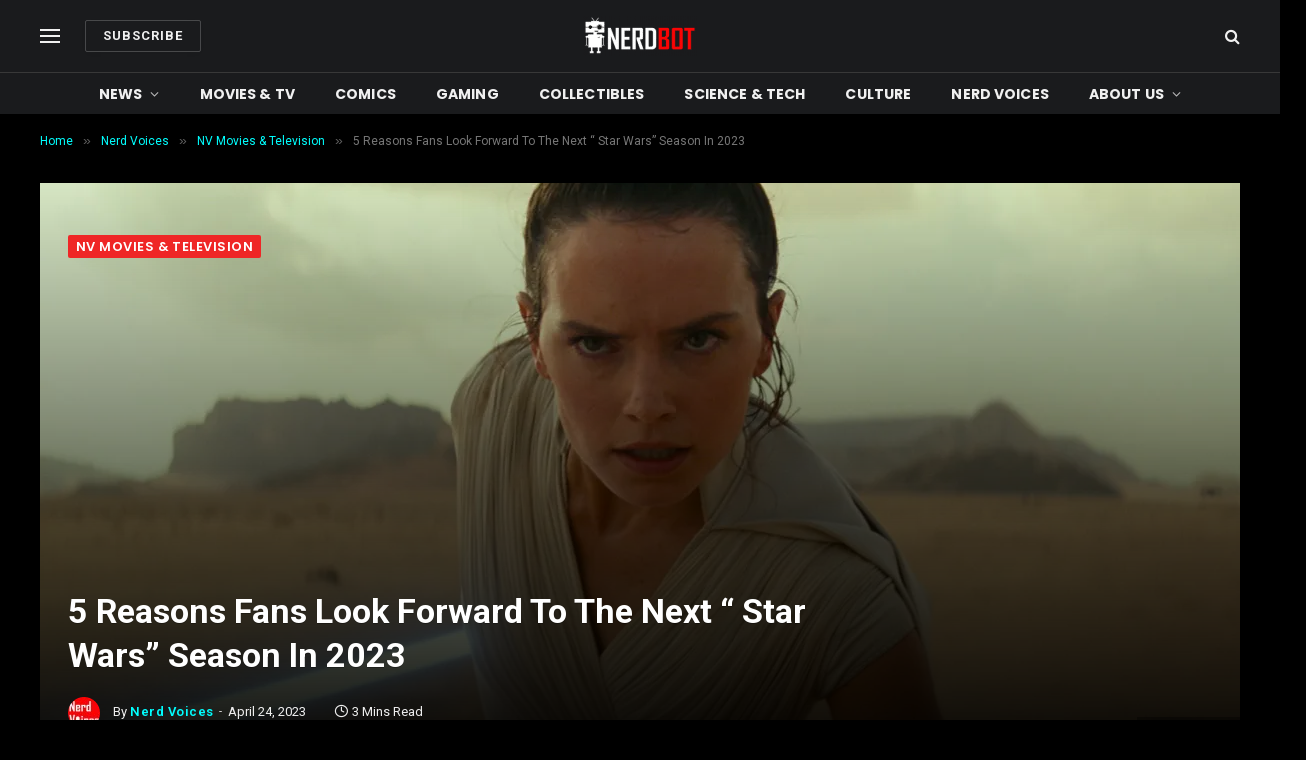

--- FILE ---
content_type: text/html; charset=UTF-8
request_url: https://nerdbot.com/2023/04/24/5-reasons-fans-look-forward-to-the-next-star-wars-season-in-2023/
body_size: 53834
content:

<!DOCTYPE html>
<html lang="en-US" class="s-dark site-s-dark">

<head>

	<meta name="icopify-verification" content="sollabecanaerb15982914d9b94766d10831266749b9d4">
	<meta charset="UTF-8" /><script type="text/javascript">(window.NREUM||(NREUM={})).init={privacy:{cookies_enabled:false},ajax:{deny_list:["bam.nr-data.net"]},feature_flags:["soft_nav"]};(window.NREUM||(NREUM={})).loader_config={xpid:"UA4AVFRXGwAEVVZUAAcAXw==",licenseKey:"83aa4f0238",applicationID:"341767679",browserID:"348633310"};;/*! For license information please see nr-loader-full-1.308.0.min.js.LICENSE.txt */
(()=>{var e,t,r={384:(e,t,r)=>{"use strict";r.d(t,{NT:()=>a,US:()=>u,Zm:()=>o,bQ:()=>d,dV:()=>c,pV:()=>l});var n=r(6154),i=r(1863),s=r(1910);const a={beacon:"bam.nr-data.net",errorBeacon:"bam.nr-data.net"};function o(){return n.gm.NREUM||(n.gm.NREUM={}),void 0===n.gm.newrelic&&(n.gm.newrelic=n.gm.NREUM),n.gm.NREUM}function c(){let e=o();return e.o||(e.o={ST:n.gm.setTimeout,SI:n.gm.setImmediate||n.gm.setInterval,CT:n.gm.clearTimeout,XHR:n.gm.XMLHttpRequest,REQ:n.gm.Request,EV:n.gm.Event,PR:n.gm.Promise,MO:n.gm.MutationObserver,FETCH:n.gm.fetch,WS:n.gm.WebSocket},(0,s.i)(...Object.values(e.o))),e}function d(e,t){let r=o();r.initializedAgents??={},t.initializedAt={ms:(0,i.t)(),date:new Date},r.initializedAgents[e]=t}function u(e,t){o()[e]=t}function l(){return function(){let e=o();const t=e.info||{};e.info={beacon:a.beacon,errorBeacon:a.errorBeacon,...t}}(),function(){let e=o();const t=e.init||{};e.init={...t}}(),c(),function(){let e=o();const t=e.loader_config||{};e.loader_config={...t}}(),o()}},782:(e,t,r)=>{"use strict";r.d(t,{T:()=>n});const n=r(860).K7.pageViewTiming},860:(e,t,r)=>{"use strict";r.d(t,{$J:()=>u,K7:()=>c,P3:()=>d,XX:()=>i,Yy:()=>o,df:()=>s,qY:()=>n,v4:()=>a});const n="events",i="jserrors",s="browser/blobs",a="rum",o="browser/logs",c={ajax:"ajax",genericEvents:"generic_events",jserrors:i,logging:"logging",metrics:"metrics",pageAction:"page_action",pageViewEvent:"page_view_event",pageViewTiming:"page_view_timing",sessionReplay:"session_replay",sessionTrace:"session_trace",softNav:"soft_navigations",spa:"spa"},d={[c.pageViewEvent]:1,[c.pageViewTiming]:2,[c.metrics]:3,[c.jserrors]:4,[c.spa]:5,[c.ajax]:6,[c.sessionTrace]:7,[c.softNav]:8,[c.sessionReplay]:9,[c.logging]:10,[c.genericEvents]:11},u={[c.pageViewEvent]:a,[c.pageViewTiming]:n,[c.ajax]:n,[c.spa]:n,[c.softNav]:n,[c.metrics]:i,[c.jserrors]:i,[c.sessionTrace]:s,[c.sessionReplay]:s,[c.logging]:o,[c.genericEvents]:"ins"}},944:(e,t,r)=>{"use strict";r.d(t,{R:()=>i});var n=r(3241);function i(e,t){"function"==typeof console.debug&&(console.debug("New Relic Warning: https://github.com/newrelic/newrelic-browser-agent/blob/main/docs/warning-codes.md#".concat(e),t),(0,n.W)({agentIdentifier:null,drained:null,type:"data",name:"warn",feature:"warn",data:{code:e,secondary:t}}))}},993:(e,t,r)=>{"use strict";r.d(t,{A$:()=>s,ET:()=>a,TZ:()=>o,p_:()=>i});var n=r(860);const i={ERROR:"ERROR",WARN:"WARN",INFO:"INFO",DEBUG:"DEBUG",TRACE:"TRACE"},s={OFF:0,ERROR:1,WARN:2,INFO:3,DEBUG:4,TRACE:5},a="log",o=n.K7.logging},1541:(e,t,r)=>{"use strict";r.d(t,{U:()=>i,f:()=>n});const n={MFE:"MFE",BA:"BA"};function i(e,t){if(2!==t?.harvestEndpointVersion)return{};const r=t.agentRef.runtime.appMetadata.agents[0].entityGuid;return e?{"source.id":e.id,"source.name":e.name,"source.type":e.type,"parent.id":e.parent?.id||r,"parent.type":e.parent?.type||n.BA}:{"entity.guid":r,appId:t.agentRef.info.applicationID}}},1687:(e,t,r)=>{"use strict";r.d(t,{Ak:()=>d,Ze:()=>h,x3:()=>u});var n=r(3241),i=r(7836),s=r(3606),a=r(860),o=r(2646);const c={};function d(e,t){const r={staged:!1,priority:a.P3[t]||0};l(e),c[e].get(t)||c[e].set(t,r)}function u(e,t){e&&c[e]&&(c[e].get(t)&&c[e].delete(t),p(e,t,!1),c[e].size&&f(e))}function l(e){if(!e)throw new Error("agentIdentifier required");c[e]||(c[e]=new Map)}function h(e="",t="feature",r=!1){if(l(e),!e||!c[e].get(t)||r)return p(e,t);c[e].get(t).staged=!0,f(e)}function f(e){const t=Array.from(c[e]);t.every(([e,t])=>t.staged)&&(t.sort((e,t)=>e[1].priority-t[1].priority),t.forEach(([t])=>{c[e].delete(t),p(e,t)}))}function p(e,t,r=!0){const a=e?i.ee.get(e):i.ee,c=s.i.handlers;if(!a.aborted&&a.backlog&&c){if((0,n.W)({agentIdentifier:e,type:"lifecycle",name:"drain",feature:t}),r){const e=a.backlog[t],r=c[t];if(r){for(let t=0;e&&t<e.length;++t)g(e[t],r);Object.entries(r).forEach(([e,t])=>{Object.values(t||{}).forEach(t=>{t[0]?.on&&t[0]?.context()instanceof o.y&&t[0].on(e,t[1])})})}}a.isolatedBacklog||delete c[t],a.backlog[t]=null,a.emit("drain-"+t,[])}}function g(e,t){var r=e[1];Object.values(t[r]||{}).forEach(t=>{var r=e[0];if(t[0]===r){var n=t[1],i=e[3],s=e[2];n.apply(i,s)}})}},1738:(e,t,r)=>{"use strict";r.d(t,{U:()=>f,Y:()=>h});var n=r(3241),i=r(9908),s=r(1863),a=r(944),o=r(5701),c=r(3969),d=r(8362),u=r(860),l=r(4261);function h(e,t,r,s){const h=s||r;!h||h[e]&&h[e]!==d.d.prototype[e]||(h[e]=function(){(0,i.p)(c.xV,["API/"+e+"/called"],void 0,u.K7.metrics,r.ee),(0,n.W)({agentIdentifier:r.agentIdentifier,drained:!!o.B?.[r.agentIdentifier],type:"data",name:"api",feature:l.Pl+e,data:{}});try{return t.apply(this,arguments)}catch(e){(0,a.R)(23,e)}})}function f(e,t,r,n,a){const o=e.info;null===r?delete o.jsAttributes[t]:o.jsAttributes[t]=r,(a||null===r)&&(0,i.p)(l.Pl+n,[(0,s.t)(),t,r],void 0,"session",e.ee)}},1741:(e,t,r)=>{"use strict";r.d(t,{W:()=>s});var n=r(944),i=r(4261);class s{#e(e,...t){if(this[e]!==s.prototype[e])return this[e](...t);(0,n.R)(35,e)}addPageAction(e,t){return this.#e(i.hG,e,t)}register(e){return this.#e(i.eY,e)}recordCustomEvent(e,t){return this.#e(i.fF,e,t)}setPageViewName(e,t){return this.#e(i.Fw,e,t)}setCustomAttribute(e,t,r){return this.#e(i.cD,e,t,r)}noticeError(e,t){return this.#e(i.o5,e,t)}setUserId(e,t=!1){return this.#e(i.Dl,e,t)}setApplicationVersion(e){return this.#e(i.nb,e)}setErrorHandler(e){return this.#e(i.bt,e)}addRelease(e,t){return this.#e(i.k6,e,t)}log(e,t){return this.#e(i.$9,e,t)}start(){return this.#e(i.d3)}finished(e){return this.#e(i.BL,e)}recordReplay(){return this.#e(i.CH)}pauseReplay(){return this.#e(i.Tb)}addToTrace(e){return this.#e(i.U2,e)}setCurrentRouteName(e){return this.#e(i.PA,e)}interaction(e){return this.#e(i.dT,e)}wrapLogger(e,t,r){return this.#e(i.Wb,e,t,r)}measure(e,t){return this.#e(i.V1,e,t)}consent(e){return this.#e(i.Pv,e)}}},1863:(e,t,r)=>{"use strict";function n(){return Math.floor(performance.now())}r.d(t,{t:()=>n})},1910:(e,t,r)=>{"use strict";r.d(t,{i:()=>s});var n=r(944);const i=new Map;function s(...e){return e.every(e=>{if(i.has(e))return i.get(e);const t="function"==typeof e?e.toString():"",r=t.includes("[native code]"),s=t.includes("nrWrapper");return r||s||(0,n.R)(64,e?.name||t),i.set(e,r),r})}},2555:(e,t,r)=>{"use strict";r.d(t,{D:()=>o,f:()=>a});var n=r(384),i=r(8122);const s={beacon:n.NT.beacon,errorBeacon:n.NT.errorBeacon,licenseKey:void 0,applicationID:void 0,sa:void 0,queueTime:void 0,applicationTime:void 0,ttGuid:void 0,user:void 0,account:void 0,product:void 0,extra:void 0,jsAttributes:{},userAttributes:void 0,atts:void 0,transactionName:void 0,tNamePlain:void 0};function a(e){try{return!!e.licenseKey&&!!e.errorBeacon&&!!e.applicationID}catch(e){return!1}}const o=e=>(0,i.a)(e,s)},2614:(e,t,r)=>{"use strict";r.d(t,{BB:()=>a,H3:()=>n,g:()=>d,iL:()=>c,tS:()=>o,uh:()=>i,wk:()=>s});const n="NRBA",i="SESSION",s=144e5,a=18e5,o={STARTED:"session-started",PAUSE:"session-pause",RESET:"session-reset",RESUME:"session-resume",UPDATE:"session-update"},c={SAME_TAB:"same-tab",CROSS_TAB:"cross-tab"},d={OFF:0,FULL:1,ERROR:2}},2646:(e,t,r)=>{"use strict";r.d(t,{y:()=>n});class n{constructor(e){this.contextId=e}}},2843:(e,t,r)=>{"use strict";r.d(t,{G:()=>s,u:()=>i});var n=r(3878);function i(e,t=!1,r,i){(0,n.DD)("visibilitychange",function(){if(t)return void("hidden"===document.visibilityState&&e());e(document.visibilityState)},r,i)}function s(e,t,r){(0,n.sp)("pagehide",e,t,r)}},3241:(e,t,r)=>{"use strict";r.d(t,{W:()=>s});var n=r(6154);const i="newrelic";function s(e={}){try{n.gm.dispatchEvent(new CustomEvent(i,{detail:e}))}catch(e){}}},3304:(e,t,r)=>{"use strict";r.d(t,{A:()=>s});var n=r(7836);const i=()=>{const e=new WeakSet;return(t,r)=>{if("object"==typeof r&&null!==r){if(e.has(r))return;e.add(r)}return r}};function s(e){try{return JSON.stringify(e,i())??""}catch(e){try{n.ee.emit("internal-error",[e])}catch(e){}return""}}},3333:(e,t,r)=>{"use strict";r.d(t,{$v:()=>u,TZ:()=>n,Xh:()=>c,Zp:()=>i,kd:()=>d,mq:()=>o,nf:()=>a,qN:()=>s});const n=r(860).K7.genericEvents,i=["auxclick","click","copy","keydown","paste","scrollend"],s=["focus","blur"],a=4,o=1e3,c=2e3,d=["PageAction","UserAction","BrowserPerformance"],u={RESOURCES:"experimental.resources",REGISTER:"register"}},3434:(e,t,r)=>{"use strict";r.d(t,{Jt:()=>s,YM:()=>d});var n=r(7836),i=r(5607);const s="nr@original:".concat(i.W),a=50;var o=Object.prototype.hasOwnProperty,c=!1;function d(e,t){return e||(e=n.ee),r.inPlace=function(e,t,n,i,s){n||(n="");const a="-"===n.charAt(0);for(let o=0;o<t.length;o++){const c=t[o],d=e[c];l(d)||(e[c]=r(d,a?c+n:n,i,c,s))}},r.flag=s,r;function r(t,r,n,c,d){return l(t)?t:(r||(r=""),nrWrapper[s]=t,function(e,t,r){if(Object.defineProperty&&Object.keys)try{return Object.keys(e).forEach(function(r){Object.defineProperty(t,r,{get:function(){return e[r]},set:function(t){return e[r]=t,t}})}),t}catch(e){u([e],r)}for(var n in e)o.call(e,n)&&(t[n]=e[n])}(t,nrWrapper,e),nrWrapper);function nrWrapper(){var s,o,l,h;let f;try{o=this,s=[...arguments],l="function"==typeof n?n(s,o):n||{}}catch(t){u([t,"",[s,o,c],l],e)}i(r+"start",[s,o,c],l,d);const p=performance.now();let g;try{return h=t.apply(o,s),g=performance.now(),h}catch(e){throw g=performance.now(),i(r+"err",[s,o,e],l,d),f=e,f}finally{const e=g-p,t={start:p,end:g,duration:e,isLongTask:e>=a,methodName:c,thrownError:f};t.isLongTask&&i("long-task",[t,o],l,d),i(r+"end",[s,o,h],l,d)}}}function i(r,n,i,s){if(!c||t){var a=c;c=!0;try{e.emit(r,n,i,t,s)}catch(t){u([t,r,n,i],e)}c=a}}}function u(e,t){t||(t=n.ee);try{t.emit("internal-error",e)}catch(e){}}function l(e){return!(e&&"function"==typeof e&&e.apply&&!e[s])}},3606:(e,t,r)=>{"use strict";r.d(t,{i:()=>s});var n=r(9908);s.on=a;var i=s.handlers={};function s(e,t,r,s){a(s||n.d,i,e,t,r)}function a(e,t,r,i,s){s||(s="feature"),e||(e=n.d);var a=t[s]=t[s]||{};(a[r]=a[r]||[]).push([e,i])}},3738:(e,t,r)=>{"use strict";r.d(t,{He:()=>i,Kp:()=>o,Lc:()=>d,Rz:()=>u,TZ:()=>n,bD:()=>s,d3:()=>a,jx:()=>l,sl:()=>h,uP:()=>c});const n=r(860).K7.sessionTrace,i="bstResource",s="resource",a="-start",o="-end",c="fn"+a,d="fn"+o,u="pushState",l=1e3,h=3e4},3785:(e,t,r)=>{"use strict";r.d(t,{R:()=>c,b:()=>d});var n=r(9908),i=r(1863),s=r(860),a=r(3969),o=r(993);function c(e,t,r={},c=o.p_.INFO,d=!0,u,l=(0,i.t)()){(0,n.p)(a.xV,["API/logging/".concat(c.toLowerCase(),"/called")],void 0,s.K7.metrics,e),(0,n.p)(o.ET,[l,t,r,c,d,u],void 0,s.K7.logging,e)}function d(e){return"string"==typeof e&&Object.values(o.p_).some(t=>t===e.toUpperCase().trim())}},3878:(e,t,r)=>{"use strict";function n(e,t){return{capture:e,passive:!1,signal:t}}function i(e,t,r=!1,i){window.addEventListener(e,t,n(r,i))}function s(e,t,r=!1,i){document.addEventListener(e,t,n(r,i))}r.d(t,{DD:()=>s,jT:()=>n,sp:()=>i})},3969:(e,t,r)=>{"use strict";r.d(t,{TZ:()=>n,XG:()=>o,rs:()=>i,xV:()=>a,z_:()=>s});const n=r(860).K7.metrics,i="sm",s="cm",a="storeSupportabilityMetrics",o="storeEventMetrics"},4234:(e,t,r)=>{"use strict";r.d(t,{W:()=>s});var n=r(7836),i=r(1687);class s{constructor(e,t){this.agentIdentifier=e,this.ee=n.ee.get(e),this.featureName=t,this.blocked=!1}deregisterDrain(){(0,i.x3)(this.agentIdentifier,this.featureName)}}},4261:(e,t,r)=>{"use strict";r.d(t,{$9:()=>d,BL:()=>o,CH:()=>f,Dl:()=>w,Fw:()=>y,PA:()=>m,Pl:()=>n,Pv:()=>T,Tb:()=>l,U2:()=>s,V1:()=>E,Wb:()=>x,bt:()=>b,cD:()=>v,d3:()=>R,dT:()=>c,eY:()=>p,fF:()=>h,hG:()=>i,k6:()=>a,nb:()=>g,o5:()=>u});const n="api-",i="addPageAction",s="addToTrace",a="addRelease",o="finished",c="interaction",d="log",u="noticeError",l="pauseReplay",h="recordCustomEvent",f="recordReplay",p="register",g="setApplicationVersion",m="setCurrentRouteName",v="setCustomAttribute",b="setErrorHandler",y="setPageViewName",w="setUserId",R="start",x="wrapLogger",E="measure",T="consent"},5205:(e,t,r)=>{"use strict";r.d(t,{j:()=>S});var n=r(384),i=r(1741);var s=r(2555),a=r(3333);const o=e=>{if(!e||"string"!=typeof e)return!1;try{document.createDocumentFragment().querySelector(e)}catch{return!1}return!0};var c=r(2614),d=r(944),u=r(8122);const l="[data-nr-mask]",h=e=>(0,u.a)(e,(()=>{const e={feature_flags:[],experimental:{allow_registered_children:!1,resources:!1},mask_selector:"*",block_selector:"[data-nr-block]",mask_input_options:{color:!1,date:!1,"datetime-local":!1,email:!1,month:!1,number:!1,range:!1,search:!1,tel:!1,text:!1,time:!1,url:!1,week:!1,textarea:!1,select:!1,password:!0}};return{ajax:{deny_list:void 0,block_internal:!0,enabled:!0,autoStart:!0},api:{get allow_registered_children(){return e.feature_flags.includes(a.$v.REGISTER)||e.experimental.allow_registered_children},set allow_registered_children(t){e.experimental.allow_registered_children=t},duplicate_registered_data:!1},browser_consent_mode:{enabled:!1},distributed_tracing:{enabled:void 0,exclude_newrelic_header:void 0,cors_use_newrelic_header:void 0,cors_use_tracecontext_headers:void 0,allowed_origins:void 0},get feature_flags(){return e.feature_flags},set feature_flags(t){e.feature_flags=t},generic_events:{enabled:!0,autoStart:!0},harvest:{interval:30},jserrors:{enabled:!0,autoStart:!0},logging:{enabled:!0,autoStart:!0},metrics:{enabled:!0,autoStart:!0},obfuscate:void 0,page_action:{enabled:!0},page_view_event:{enabled:!0,autoStart:!0},page_view_timing:{enabled:!0,autoStart:!0},performance:{capture_marks:!1,capture_measures:!1,capture_detail:!0,resources:{get enabled(){return e.feature_flags.includes(a.$v.RESOURCES)||e.experimental.resources},set enabled(t){e.experimental.resources=t},asset_types:[],first_party_domains:[],ignore_newrelic:!0}},privacy:{cookies_enabled:!0},proxy:{assets:void 0,beacon:void 0},session:{expiresMs:c.wk,inactiveMs:c.BB},session_replay:{autoStart:!0,enabled:!1,preload:!1,sampling_rate:10,error_sampling_rate:100,collect_fonts:!1,inline_images:!1,fix_stylesheets:!0,mask_all_inputs:!0,get mask_text_selector(){return e.mask_selector},set mask_text_selector(t){o(t)?e.mask_selector="".concat(t,",").concat(l):""===t||null===t?e.mask_selector=l:(0,d.R)(5,t)},get block_class(){return"nr-block"},get ignore_class(){return"nr-ignore"},get mask_text_class(){return"nr-mask"},get block_selector(){return e.block_selector},set block_selector(t){o(t)?e.block_selector+=",".concat(t):""!==t&&(0,d.R)(6,t)},get mask_input_options(){return e.mask_input_options},set mask_input_options(t){t&&"object"==typeof t?e.mask_input_options={...t,password:!0}:(0,d.R)(7,t)}},session_trace:{enabled:!0,autoStart:!0},soft_navigations:{enabled:!0,autoStart:!0},spa:{enabled:!0,autoStart:!0},ssl:void 0,user_actions:{enabled:!0,elementAttributes:["id","className","tagName","type"]}}})());var f=r(6154),p=r(9324);let g=0;const m={buildEnv:p.F3,distMethod:p.Xs,version:p.xv,originTime:f.WN},v={consented:!1},b={appMetadata:{},get consented(){return this.session?.state?.consent||v.consented},set consented(e){v.consented=e},customTransaction:void 0,denyList:void 0,disabled:!1,harvester:void 0,isolatedBacklog:!1,isRecording:!1,loaderType:void 0,maxBytes:3e4,obfuscator:void 0,onerror:void 0,ptid:void 0,releaseIds:{},session:void 0,timeKeeper:void 0,registeredEntities:[],jsAttributesMetadata:{bytes:0},get harvestCount(){return++g}},y=e=>{const t=(0,u.a)(e,b),r=Object.keys(m).reduce((e,t)=>(e[t]={value:m[t],writable:!1,configurable:!0,enumerable:!0},e),{});return Object.defineProperties(t,r)};var w=r(5701);const R=e=>{const t=e.startsWith("http");e+="/",r.p=t?e:"https://"+e};var x=r(7836),E=r(3241);const T={accountID:void 0,trustKey:void 0,agentID:void 0,licenseKey:void 0,applicationID:void 0,xpid:void 0},A=e=>(0,u.a)(e,T),_=new Set;function S(e,t={},r,a){let{init:o,info:c,loader_config:d,runtime:u={},exposed:l=!0}=t;if(!c){const e=(0,n.pV)();o=e.init,c=e.info,d=e.loader_config}e.init=h(o||{}),e.loader_config=A(d||{}),c.jsAttributes??={},f.bv&&(c.jsAttributes.isWorker=!0),e.info=(0,s.D)(c);const p=e.init,g=[c.beacon,c.errorBeacon];_.has(e.agentIdentifier)||(p.proxy.assets&&(R(p.proxy.assets),g.push(p.proxy.assets)),p.proxy.beacon&&g.push(p.proxy.beacon),e.beacons=[...g],function(e){const t=(0,n.pV)();Object.getOwnPropertyNames(i.W.prototype).forEach(r=>{const n=i.W.prototype[r];if("function"!=typeof n||"constructor"===n)return;let s=t[r];e[r]&&!1!==e.exposed&&"micro-agent"!==e.runtime?.loaderType&&(t[r]=(...t)=>{const n=e[r](...t);return s?s(...t):n})})}(e),(0,n.US)("activatedFeatures",w.B)),u.denyList=[...p.ajax.deny_list||[],...p.ajax.block_internal?g:[]],u.ptid=e.agentIdentifier,u.loaderType=r,e.runtime=y(u),_.has(e.agentIdentifier)||(e.ee=x.ee.get(e.agentIdentifier),e.exposed=l,(0,E.W)({agentIdentifier:e.agentIdentifier,drained:!!w.B?.[e.agentIdentifier],type:"lifecycle",name:"initialize",feature:void 0,data:e.config})),_.add(e.agentIdentifier)}},5270:(e,t,r)=>{"use strict";r.d(t,{Aw:()=>a,SR:()=>s,rF:()=>o});var n=r(384),i=r(7767);function s(e){return!!(0,n.dV)().o.MO&&(0,i.V)(e)&&!0===e?.session_trace.enabled}function a(e){return!0===e?.session_replay.preload&&s(e)}function o(e,t){try{if("string"==typeof t?.type){if("password"===t.type.toLowerCase())return"*".repeat(e?.length||0);if(void 0!==t?.dataset?.nrUnmask||t?.classList?.contains("nr-unmask"))return e}}catch(e){}return"string"==typeof e?e.replace(/[\S]/g,"*"):"*".repeat(e?.length||0)}},5289:(e,t,r)=>{"use strict";r.d(t,{GG:()=>a,Qr:()=>c,sB:()=>o});var n=r(3878),i=r(6389);function s(){return"undefined"==typeof document||"complete"===document.readyState}function a(e,t){if(s())return e();const r=(0,i.J)(e),a=setInterval(()=>{s()&&(clearInterval(a),r())},500);(0,n.sp)("load",r,t)}function o(e){if(s())return e();(0,n.DD)("DOMContentLoaded",e)}function c(e){if(s())return e();(0,n.sp)("popstate",e)}},5607:(e,t,r)=>{"use strict";r.d(t,{W:()=>n});const n=(0,r(9566).bz)()},5701:(e,t,r)=>{"use strict";r.d(t,{B:()=>s,t:()=>a});var n=r(3241);const i=new Set,s={};function a(e,t){const r=t.agentIdentifier;s[r]??={},e&&"object"==typeof e&&(i.has(r)||(t.ee.emit("rumresp",[e]),s[r]=e,i.add(r),(0,n.W)({agentIdentifier:r,loaded:!0,drained:!0,type:"lifecycle",name:"load",feature:void 0,data:e})))}},6154:(e,t,r)=>{"use strict";r.d(t,{OF:()=>d,RI:()=>i,WN:()=>h,bv:()=>s,eN:()=>f,gm:()=>a,lR:()=>l,m:()=>c,mw:()=>o,sb:()=>u});var n=r(1863);const i="undefined"!=typeof window&&!!window.document,s="undefined"!=typeof WorkerGlobalScope&&("undefined"!=typeof self&&self instanceof WorkerGlobalScope&&self.navigator instanceof WorkerNavigator||"undefined"!=typeof globalThis&&globalThis instanceof WorkerGlobalScope&&globalThis.navigator instanceof WorkerNavigator),a=i?window:"undefined"!=typeof WorkerGlobalScope&&("undefined"!=typeof self&&self instanceof WorkerGlobalScope&&self||"undefined"!=typeof globalThis&&globalThis instanceof WorkerGlobalScope&&globalThis),o=Boolean("hidden"===a?.document?.visibilityState),c=""+a?.location,d=/iPad|iPhone|iPod/.test(a.navigator?.userAgent),u=d&&"undefined"==typeof SharedWorker,l=(()=>{const e=a.navigator?.userAgent?.match(/Firefox[/\s](\d+\.\d+)/);return Array.isArray(e)&&e.length>=2?+e[1]:0})(),h=Date.now()-(0,n.t)(),f=()=>"undefined"!=typeof PerformanceNavigationTiming&&a?.performance?.getEntriesByType("navigation")?.[0]?.responseStart},6344:(e,t,r)=>{"use strict";r.d(t,{BB:()=>u,Qb:()=>l,TZ:()=>i,Ug:()=>a,Vh:()=>s,_s:()=>o,bc:()=>d,yP:()=>c});var n=r(2614);const i=r(860).K7.sessionReplay,s="errorDuringReplay",a=.12,o={DomContentLoaded:0,Load:1,FullSnapshot:2,IncrementalSnapshot:3,Meta:4,Custom:5},c={[n.g.ERROR]:15e3,[n.g.FULL]:3e5,[n.g.OFF]:0},d={RESET:{message:"Session was reset",sm:"Reset"},IMPORT:{message:"Recorder failed to import",sm:"Import"},TOO_MANY:{message:"429: Too Many Requests",sm:"Too-Many"},TOO_BIG:{message:"Payload was too large",sm:"Too-Big"},CROSS_TAB:{message:"Session Entity was set to OFF on another tab",sm:"Cross-Tab"},ENTITLEMENTS:{message:"Session Replay is not allowed and will not be started",sm:"Entitlement"}},u=5e3,l={API:"api",RESUME:"resume",SWITCH_TO_FULL:"switchToFull",INITIALIZE:"initialize",PRELOAD:"preload"}},6389:(e,t,r)=>{"use strict";function n(e,t=500,r={}){const n=r?.leading||!1;let i;return(...r)=>{n&&void 0===i&&(e.apply(this,r),i=setTimeout(()=>{i=clearTimeout(i)},t)),n||(clearTimeout(i),i=setTimeout(()=>{e.apply(this,r)},t))}}function i(e){let t=!1;return(...r)=>{t||(t=!0,e.apply(this,r))}}r.d(t,{J:()=>i,s:()=>n})},6630:(e,t,r)=>{"use strict";r.d(t,{T:()=>n});const n=r(860).K7.pageViewEvent},6774:(e,t,r)=>{"use strict";r.d(t,{T:()=>n});const n=r(860).K7.jserrors},7295:(e,t,r)=>{"use strict";r.d(t,{Xv:()=>a,gX:()=>i,iW:()=>s});var n=[];function i(e){if(!e||s(e))return!1;if(0===n.length)return!0;if("*"===n[0].hostname)return!1;for(var t=0;t<n.length;t++){var r=n[t];if(r.hostname.test(e.hostname)&&r.pathname.test(e.pathname))return!1}return!0}function s(e){return void 0===e.hostname}function a(e){if(n=[],e&&e.length)for(var t=0;t<e.length;t++){let r=e[t];if(!r)continue;if("*"===r)return void(n=[{hostname:"*"}]);0===r.indexOf("http://")?r=r.substring(7):0===r.indexOf("https://")&&(r=r.substring(8));const i=r.indexOf("/");let s,a;i>0?(s=r.substring(0,i),a=r.substring(i)):(s=r,a="*");let[c]=s.split(":");n.push({hostname:o(c),pathname:o(a,!0)})}}function o(e,t=!1){const r=e.replace(/[.+?^${}()|[\]\\]/g,e=>"\\"+e).replace(/\*/g,".*?");return new RegExp((t?"^":"")+r+"$")}},7485:(e,t,r)=>{"use strict";r.d(t,{D:()=>i});var n=r(6154);function i(e){if(0===(e||"").indexOf("data:"))return{protocol:"data"};try{const t=new URL(e,location.href),r={port:t.port,hostname:t.hostname,pathname:t.pathname,search:t.search,protocol:t.protocol.slice(0,t.protocol.indexOf(":")),sameOrigin:t.protocol===n.gm?.location?.protocol&&t.host===n.gm?.location?.host};return r.port&&""!==r.port||("http:"===t.protocol&&(r.port="80"),"https:"===t.protocol&&(r.port="443")),r.pathname&&""!==r.pathname?r.pathname.startsWith("/")||(r.pathname="/".concat(r.pathname)):r.pathname="/",r}catch(e){return{}}}},7699:(e,t,r)=>{"use strict";r.d(t,{It:()=>s,KC:()=>o,No:()=>i,qh:()=>a});var n=r(860);const i=16e3,s=1e6,a="SESSION_ERROR",o={[n.K7.logging]:!0,[n.K7.genericEvents]:!1,[n.K7.jserrors]:!1,[n.K7.ajax]:!1}},7767:(e,t,r)=>{"use strict";r.d(t,{V:()=>i});var n=r(6154);const i=e=>n.RI&&!0===e?.privacy.cookies_enabled},7836:(e,t,r)=>{"use strict";r.d(t,{P:()=>o,ee:()=>c});var n=r(384),i=r(8990),s=r(2646),a=r(5607);const o="nr@context:".concat(a.W),c=function e(t,r){var n={},a={},u={},l=!1;try{l=16===r.length&&d.initializedAgents?.[r]?.runtime.isolatedBacklog}catch(e){}var h={on:p,addEventListener:p,removeEventListener:function(e,t){var r=n[e];if(!r)return;for(var i=0;i<r.length;i++)r[i]===t&&r.splice(i,1)},emit:function(e,r,n,i,s){!1!==s&&(s=!0);if(c.aborted&&!i)return;t&&s&&t.emit(e,r,n);var o=f(n);g(e).forEach(e=>{e.apply(o,r)});var d=v()[a[e]];d&&d.push([h,e,r,o]);return o},get:m,listeners:g,context:f,buffer:function(e,t){const r=v();if(t=t||"feature",h.aborted)return;Object.entries(e||{}).forEach(([e,n])=>{a[n]=t,t in r||(r[t]=[])})},abort:function(){h._aborted=!0,Object.keys(h.backlog).forEach(e=>{delete h.backlog[e]})},isBuffering:function(e){return!!v()[a[e]]},debugId:r,backlog:l?{}:t&&"object"==typeof t.backlog?t.backlog:{},isolatedBacklog:l};return Object.defineProperty(h,"aborted",{get:()=>{let e=h._aborted||!1;return e||(t&&(e=t.aborted),e)}}),h;function f(e){return e&&e instanceof s.y?e:e?(0,i.I)(e,o,()=>new s.y(o)):new s.y(o)}function p(e,t){n[e]=g(e).concat(t)}function g(e){return n[e]||[]}function m(t){return u[t]=u[t]||e(h,t)}function v(){return h.backlog}}(void 0,"globalEE"),d=(0,n.Zm)();d.ee||(d.ee=c)},8122:(e,t,r)=>{"use strict";r.d(t,{a:()=>i});var n=r(944);function i(e,t){try{if(!e||"object"!=typeof e)return(0,n.R)(3);if(!t||"object"!=typeof t)return(0,n.R)(4);const r=Object.create(Object.getPrototypeOf(t),Object.getOwnPropertyDescriptors(t)),s=0===Object.keys(r).length?e:r;for(let a in s)if(void 0!==e[a])try{if(null===e[a]){r[a]=null;continue}Array.isArray(e[a])&&Array.isArray(t[a])?r[a]=Array.from(new Set([...e[a],...t[a]])):"object"==typeof e[a]&&"object"==typeof t[a]?r[a]=i(e[a],t[a]):r[a]=e[a]}catch(e){r[a]||(0,n.R)(1,e)}return r}catch(e){(0,n.R)(2,e)}}},8139:(e,t,r)=>{"use strict";r.d(t,{u:()=>h});var n=r(7836),i=r(3434),s=r(8990),a=r(6154);const o={},c=a.gm.XMLHttpRequest,d="addEventListener",u="removeEventListener",l="nr@wrapped:".concat(n.P);function h(e){var t=function(e){return(e||n.ee).get("events")}(e);if(o[t.debugId]++)return t;o[t.debugId]=1;var r=(0,i.YM)(t,!0);function h(e){r.inPlace(e,[d,u],"-",p)}function p(e,t){return e[1]}return"getPrototypeOf"in Object&&(a.RI&&f(document,h),c&&f(c.prototype,h),f(a.gm,h)),t.on(d+"-start",function(e,t){var n=e[1];if(null!==n&&("function"==typeof n||"object"==typeof n)&&"newrelic"!==e[0]){var i=(0,s.I)(n,l,function(){var e={object:function(){if("function"!=typeof n.handleEvent)return;return n.handleEvent.apply(n,arguments)},function:n}[typeof n];return e?r(e,"fn-",null,e.name||"anonymous"):n});this.wrapped=e[1]=i}}),t.on(u+"-start",function(e){e[1]=this.wrapped||e[1]}),t}function f(e,t,...r){let n=e;for(;"object"==typeof n&&!Object.prototype.hasOwnProperty.call(n,d);)n=Object.getPrototypeOf(n);n&&t(n,...r)}},8362:(e,t,r)=>{"use strict";r.d(t,{d:()=>s});var n=r(9566),i=r(1741);class s extends i.W{agentIdentifier=(0,n.LA)(16)}},8374:(e,t,r)=>{r.nc=(()=>{try{return document?.currentScript?.nonce}catch(e){}return""})()},8990:(e,t,r)=>{"use strict";r.d(t,{I:()=>i});var n=Object.prototype.hasOwnProperty;function i(e,t,r){if(n.call(e,t))return e[t];var i=r();if(Object.defineProperty&&Object.keys)try{return Object.defineProperty(e,t,{value:i,writable:!0,enumerable:!1}),i}catch(e){}return e[t]=i,i}},9119:(e,t,r)=>{"use strict";r.d(t,{L:()=>s});var n=/([^?#]*)[^#]*(#[^?]*|$).*/,i=/([^?#]*)().*/;function s(e,t){return e?e.replace(t?n:i,"$1$2"):e}},9300:(e,t,r)=>{"use strict";r.d(t,{T:()=>n});const n=r(860).K7.ajax},9324:(e,t,r)=>{"use strict";r.d(t,{AJ:()=>a,F3:()=>i,Xs:()=>s,Yq:()=>o,xv:()=>n});const n="1.308.0",i="PROD",s="CDN",a="@newrelic/rrweb",o="1.0.1"},9566:(e,t,r)=>{"use strict";r.d(t,{LA:()=>o,ZF:()=>c,bz:()=>a,el:()=>d});var n=r(6154);const i="xxxxxxxx-xxxx-4xxx-yxxx-xxxxxxxxxxxx";function s(e,t){return e?15&e[t]:16*Math.random()|0}function a(){const e=n.gm?.crypto||n.gm?.msCrypto;let t,r=0;return e&&e.getRandomValues&&(t=e.getRandomValues(new Uint8Array(30))),i.split("").map(e=>"x"===e?s(t,r++).toString(16):"y"===e?(3&s()|8).toString(16):e).join("")}function o(e){const t=n.gm?.crypto||n.gm?.msCrypto;let r,i=0;t&&t.getRandomValues&&(r=t.getRandomValues(new Uint8Array(e)));const a=[];for(var o=0;o<e;o++)a.push(s(r,i++).toString(16));return a.join("")}function c(){return o(16)}function d(){return o(32)}},9908:(e,t,r)=>{"use strict";r.d(t,{d:()=>n,p:()=>i});var n=r(7836).ee.get("handle");function i(e,t,r,i,s){s?(s.buffer([e],i),s.emit(e,t,r)):(n.buffer([e],i),n.emit(e,t,r))}}},n={};function i(e){var t=n[e];if(void 0!==t)return t.exports;var s=n[e]={exports:{}};return r[e](s,s.exports,i),s.exports}i.m=r,i.d=(e,t)=>{for(var r in t)i.o(t,r)&&!i.o(e,r)&&Object.defineProperty(e,r,{enumerable:!0,get:t[r]})},i.f={},i.e=e=>Promise.all(Object.keys(i.f).reduce((t,r)=>(i.f[r](e,t),t),[])),i.u=e=>({95:"nr-full-compressor",222:"nr-full-recorder",891:"nr-full"}[e]+"-1.308.0.min.js"),i.o=(e,t)=>Object.prototype.hasOwnProperty.call(e,t),e={},t="NRBA-1.308.0.PROD:",i.l=(r,n,s,a)=>{if(e[r])e[r].push(n);else{var o,c;if(void 0!==s)for(var d=document.getElementsByTagName("script"),u=0;u<d.length;u++){var l=d[u];if(l.getAttribute("src")==r||l.getAttribute("data-webpack")==t+s){o=l;break}}if(!o){c=!0;var h={891:"sha512-fcveNDcpRQS9OweGhN4uJe88Qmg+EVyH6j/wngwL2Le0m7LYyz7q+JDx7KBxsdDF4TaPVsSmHg12T3pHwdLa7w==",222:"sha512-O8ZzdvgB4fRyt7k2Qrr4STpR+tCA2mcQEig6/dP3rRy9uEx1CTKQ6cQ7Src0361y7xS434ua+zIPo265ZpjlEg==",95:"sha512-jDWejat/6/UDex/9XjYoPPmpMPuEvBCSuCg/0tnihjbn5bh9mP3An0NzFV9T5Tc+3kKhaXaZA8UIKPAanD2+Gw=="};(o=document.createElement("script")).charset="utf-8",i.nc&&o.setAttribute("nonce",i.nc),o.setAttribute("data-webpack",t+s),o.src=r,0!==o.src.indexOf(window.location.origin+"/")&&(o.crossOrigin="anonymous"),h[a]&&(o.integrity=h[a])}e[r]=[n];var f=(t,n)=>{o.onerror=o.onload=null,clearTimeout(p);var i=e[r];if(delete e[r],o.parentNode&&o.parentNode.removeChild(o),i&&i.forEach(e=>e(n)),t)return t(n)},p=setTimeout(f.bind(null,void 0,{type:"timeout",target:o}),12e4);o.onerror=f.bind(null,o.onerror),o.onload=f.bind(null,o.onload),c&&document.head.appendChild(o)}},i.r=e=>{"undefined"!=typeof Symbol&&Symbol.toStringTag&&Object.defineProperty(e,Symbol.toStringTag,{value:"Module"}),Object.defineProperty(e,"__esModule",{value:!0})},i.p="https://js-agent.newrelic.com/",(()=>{var e={85:0,959:0};i.f.j=(t,r)=>{var n=i.o(e,t)?e[t]:void 0;if(0!==n)if(n)r.push(n[2]);else{var s=new Promise((r,i)=>n=e[t]=[r,i]);r.push(n[2]=s);var a=i.p+i.u(t),o=new Error;i.l(a,r=>{if(i.o(e,t)&&(0!==(n=e[t])&&(e[t]=void 0),n)){var s=r&&("load"===r.type?"missing":r.type),a=r&&r.target&&r.target.src;o.message="Loading chunk "+t+" failed: ("+s+": "+a+")",o.name="ChunkLoadError",o.type=s,o.request=a,n[1](o)}},"chunk-"+t,t)}};var t=(t,r)=>{var n,s,[a,o,c]=r,d=0;if(a.some(t=>0!==e[t])){for(n in o)i.o(o,n)&&(i.m[n]=o[n]);if(c)c(i)}for(t&&t(r);d<a.length;d++)s=a[d],i.o(e,s)&&e[s]&&e[s][0](),e[s]=0},r=self["webpackChunk:NRBA-1.308.0.PROD"]=self["webpackChunk:NRBA-1.308.0.PROD"]||[];r.forEach(t.bind(null,0)),r.push=t.bind(null,r.push.bind(r))})(),(()=>{"use strict";i(8374);var e=i(8362),t=i(860);const r=Object.values(t.K7);var n=i(5205);var s=i(9908),a=i(1863),o=i(4261),c=i(1738);var d=i(1687),u=i(4234),l=i(5289),h=i(6154),f=i(944),p=i(5270),g=i(7767),m=i(6389),v=i(7699);class b extends u.W{constructor(e,t){super(e.agentIdentifier,t),this.agentRef=e,this.abortHandler=void 0,this.featAggregate=void 0,this.loadedSuccessfully=void 0,this.onAggregateImported=new Promise(e=>{this.loadedSuccessfully=e}),this.deferred=Promise.resolve(),!1===e.init[this.featureName].autoStart?this.deferred=new Promise((t,r)=>{this.ee.on("manual-start-all",(0,m.J)(()=>{(0,d.Ak)(e.agentIdentifier,this.featureName),t()}))}):(0,d.Ak)(e.agentIdentifier,t)}importAggregator(e,t,r={}){if(this.featAggregate)return;const n=async()=>{let n;await this.deferred;try{if((0,g.V)(e.init)){const{setupAgentSession:t}=await i.e(891).then(i.bind(i,8766));n=t(e)}}catch(e){(0,f.R)(20,e),this.ee.emit("internal-error",[e]),(0,s.p)(v.qh,[e],void 0,this.featureName,this.ee)}try{if(!this.#t(this.featureName,n,e.init))return(0,d.Ze)(this.agentIdentifier,this.featureName),void this.loadedSuccessfully(!1);const{Aggregate:i}=await t();this.featAggregate=new i(e,r),e.runtime.harvester.initializedAggregates.push(this.featAggregate),this.loadedSuccessfully(!0)}catch(e){(0,f.R)(34,e),this.abortHandler?.(),(0,d.Ze)(this.agentIdentifier,this.featureName,!0),this.loadedSuccessfully(!1),this.ee&&this.ee.abort()}};h.RI?(0,l.GG)(()=>n(),!0):n()}#t(e,r,n){if(this.blocked)return!1;switch(e){case t.K7.sessionReplay:return(0,p.SR)(n)&&!!r;case t.K7.sessionTrace:return!!r;default:return!0}}}var y=i(6630),w=i(2614),R=i(3241);class x extends b{static featureName=y.T;constructor(e){var t;super(e,y.T),this.setupInspectionEvents(e.agentIdentifier),t=e,(0,c.Y)(o.Fw,function(e,r){"string"==typeof e&&("/"!==e.charAt(0)&&(e="/"+e),t.runtime.customTransaction=(r||"http://custom.transaction")+e,(0,s.p)(o.Pl+o.Fw,[(0,a.t)()],void 0,void 0,t.ee))},t),this.importAggregator(e,()=>i.e(891).then(i.bind(i,3718)))}setupInspectionEvents(e){const t=(t,r)=>{t&&(0,R.W)({agentIdentifier:e,timeStamp:t.timeStamp,loaded:"complete"===t.target.readyState,type:"window",name:r,data:t.target.location+""})};(0,l.sB)(e=>{t(e,"DOMContentLoaded")}),(0,l.GG)(e=>{t(e,"load")}),(0,l.Qr)(e=>{t(e,"navigate")}),this.ee.on(w.tS.UPDATE,(t,r)=>{(0,R.W)({agentIdentifier:e,type:"lifecycle",name:"session",data:r})})}}var E=i(384);class T extends e.d{constructor(e){var t;(super(),h.gm)?(this.features={},(0,E.bQ)(this.agentIdentifier,this),this.desiredFeatures=new Set(e.features||[]),this.desiredFeatures.add(x),(0,n.j)(this,e,e.loaderType||"agent"),t=this,(0,c.Y)(o.cD,function(e,r,n=!1){if("string"==typeof e){if(["string","number","boolean"].includes(typeof r)||null===r)return(0,c.U)(t,e,r,o.cD,n);(0,f.R)(40,typeof r)}else(0,f.R)(39,typeof e)},t),function(e){(0,c.Y)(o.Dl,function(t,r=!1){if("string"!=typeof t&&null!==t)return void(0,f.R)(41,typeof t);const n=e.info.jsAttributes["enduser.id"];r&&null!=n&&n!==t?(0,s.p)(o.Pl+"setUserIdAndResetSession",[t],void 0,"session",e.ee):(0,c.U)(e,"enduser.id",t,o.Dl,!0)},e)}(this),function(e){(0,c.Y)(o.nb,function(t){if("string"==typeof t||null===t)return(0,c.U)(e,"application.version",t,o.nb,!1);(0,f.R)(42,typeof t)},e)}(this),function(e){(0,c.Y)(o.d3,function(){e.ee.emit("manual-start-all")},e)}(this),function(e){(0,c.Y)(o.Pv,function(t=!0){if("boolean"==typeof t){if((0,s.p)(o.Pl+o.Pv,[t],void 0,"session",e.ee),e.runtime.consented=t,t){const t=e.features.page_view_event;t.onAggregateImported.then(e=>{const r=t.featAggregate;e&&!r.sentRum&&r.sendRum()})}}else(0,f.R)(65,typeof t)},e)}(this),this.run()):(0,f.R)(21)}get config(){return{info:this.info,init:this.init,loader_config:this.loader_config,runtime:this.runtime}}get api(){return this}run(){try{const e=function(e){const t={};return r.forEach(r=>{t[r]=!!e[r]?.enabled}),t}(this.init),n=[...this.desiredFeatures];n.sort((e,r)=>t.P3[e.featureName]-t.P3[r.featureName]),n.forEach(r=>{if(!e[r.featureName]&&r.featureName!==t.K7.pageViewEvent)return;if(r.featureName===t.K7.spa)return void(0,f.R)(67);const n=function(e){switch(e){case t.K7.ajax:return[t.K7.jserrors];case t.K7.sessionTrace:return[t.K7.ajax,t.K7.pageViewEvent];case t.K7.sessionReplay:return[t.K7.sessionTrace];case t.K7.pageViewTiming:return[t.K7.pageViewEvent];default:return[]}}(r.featureName).filter(e=>!(e in this.features));n.length>0&&(0,f.R)(36,{targetFeature:r.featureName,missingDependencies:n}),this.features[r.featureName]=new r(this)})}catch(e){(0,f.R)(22,e);for(const e in this.features)this.features[e].abortHandler?.();const t=(0,E.Zm)();delete t.initializedAgents[this.agentIdentifier]?.features,delete this.sharedAggregator;return t.ee.get(this.agentIdentifier).abort(),!1}}}var A=i(2843),_=i(782);class S extends b{static featureName=_.T;constructor(e){super(e,_.T),h.RI&&((0,A.u)(()=>(0,s.p)("docHidden",[(0,a.t)()],void 0,_.T,this.ee),!0),(0,A.G)(()=>(0,s.p)("winPagehide",[(0,a.t)()],void 0,_.T,this.ee)),this.importAggregator(e,()=>i.e(891).then(i.bind(i,9018))))}}var O=i(3969);class I extends b{static featureName=O.TZ;constructor(e){super(e,O.TZ),h.RI&&document.addEventListener("securitypolicyviolation",e=>{(0,s.p)(O.xV,["Generic/CSPViolation/Detected"],void 0,this.featureName,this.ee)}),this.importAggregator(e,()=>i.e(891).then(i.bind(i,6555)))}}var P=i(6774),k=i(3878),N=i(3304);class D{constructor(e,t,r,n,i){this.name="UncaughtError",this.message="string"==typeof e?e:(0,N.A)(e),this.sourceURL=t,this.line=r,this.column=n,this.__newrelic=i}}function j(e){return M(e)?e:new D(void 0!==e?.message?e.message:e,e?.filename||e?.sourceURL,e?.lineno||e?.line,e?.colno||e?.col,e?.__newrelic,e?.cause)}function C(e){const t="Unhandled Promise Rejection: ";if(!e?.reason)return;if(M(e.reason)){try{e.reason.message.startsWith(t)||(e.reason.message=t+e.reason.message)}catch(e){}return j(e.reason)}const r=j(e.reason);return(r.message||"").startsWith(t)||(r.message=t+r.message),r}function L(e){if(e.error instanceof SyntaxError&&!/:\d+$/.test(e.error.stack?.trim())){const t=new D(e.message,e.filename,e.lineno,e.colno,e.error.__newrelic,e.cause);return t.name=SyntaxError.name,t}return M(e.error)?e.error:j(e)}function M(e){return e instanceof Error&&!!e.stack}function B(e,r,n,i,o=(0,a.t)()){"string"==typeof e&&(e=new Error(e)),(0,s.p)("err",[e,o,!1,r,n.runtime.isRecording,void 0,i],void 0,t.K7.jserrors,n.ee),(0,s.p)("uaErr",[],void 0,t.K7.genericEvents,n.ee)}var H=i(1541),K=i(993),W=i(3785);function U(e,{customAttributes:t={},level:r=K.p_.INFO}={},n,i,s=(0,a.t)()){(0,W.R)(n.ee,e,t,r,!1,i,s)}function F(e,r,n,i,c=(0,a.t)()){(0,s.p)(o.Pl+o.hG,[c,e,r,i],void 0,t.K7.genericEvents,n.ee)}function V(e,r,n,i,c=(0,a.t)()){const{start:d,end:u,customAttributes:l}=r||{},h={customAttributes:l||{}};if("object"!=typeof h.customAttributes||"string"!=typeof e||0===e.length)return void(0,f.R)(57);const p=(e,t)=>null==e?t:"number"==typeof e?e:e instanceof PerformanceMark?e.startTime:Number.NaN;if(h.start=p(d,0),h.end=p(u,c),Number.isNaN(h.start)||Number.isNaN(h.end))(0,f.R)(57);else{if(h.duration=h.end-h.start,!(h.duration<0))return(0,s.p)(o.Pl+o.V1,[h,e,i],void 0,t.K7.genericEvents,n.ee),h;(0,f.R)(58)}}function z(e,r={},n,i,c=(0,a.t)()){(0,s.p)(o.Pl+o.fF,[c,e,r,i],void 0,t.K7.genericEvents,n.ee)}function G(e){(0,c.Y)(o.eY,function(t){return Y(e,t)},e)}function Y(e,r,n){(0,f.R)(54,"newrelic.register"),r||={},r.type=H.f.MFE,r.licenseKey||=e.info.licenseKey,r.blocked=!1,r.parent=n||{},Array.isArray(r.tags)||(r.tags=[]);const i={};r.tags.forEach(e=>{"name"!==e&&"id"!==e&&(i["source.".concat(e)]=!0)}),r.isolated??=!0;let o=()=>{};const c=e.runtime.registeredEntities;if(!r.isolated){const e=c.find(({metadata:{target:{id:e}}})=>e===r.id&&!r.isolated);if(e)return e}const d=e=>{r.blocked=!0,o=e};function u(e){return"string"==typeof e&&!!e.trim()&&e.trim().length<501||"number"==typeof e}e.init.api.allow_registered_children||d((0,m.J)(()=>(0,f.R)(55))),u(r.id)&&u(r.name)||d((0,m.J)(()=>(0,f.R)(48,r)));const l={addPageAction:(t,n={})=>g(F,[t,{...i,...n},e],r),deregister:()=>{d((0,m.J)(()=>(0,f.R)(68)))},log:(t,n={})=>g(U,[t,{...n,customAttributes:{...i,...n.customAttributes||{}}},e],r),measure:(t,n={})=>g(V,[t,{...n,customAttributes:{...i,...n.customAttributes||{}}},e],r),noticeError:(t,n={})=>g(B,[t,{...i,...n},e],r),register:(t={})=>g(Y,[e,t],l.metadata.target),recordCustomEvent:(t,n={})=>g(z,[t,{...i,...n},e],r),setApplicationVersion:e=>p("application.version",e),setCustomAttribute:(e,t)=>p(e,t),setUserId:e=>p("enduser.id",e),metadata:{customAttributes:i,target:r}},h=()=>(r.blocked&&o(),r.blocked);h()||c.push(l);const p=(e,t)=>{h()||(i[e]=t)},g=(r,n,i)=>{if(h())return;const o=(0,a.t)();(0,s.p)(O.xV,["API/register/".concat(r.name,"/called")],void 0,t.K7.metrics,e.ee);try{if(e.init.api.duplicate_registered_data&&"register"!==r.name){let e=n;if(n[1]instanceof Object){const t={"child.id":i.id,"child.type":i.type};e="customAttributes"in n[1]?[n[0],{...n[1],customAttributes:{...n[1].customAttributes,...t}},...n.slice(2)]:[n[0],{...n[1],...t},...n.slice(2)]}r(...e,void 0,o)}return r(...n,i,o)}catch(e){(0,f.R)(50,e)}};return l}class q extends b{static featureName=P.T;constructor(e){var t;super(e,P.T),t=e,(0,c.Y)(o.o5,(e,r)=>B(e,r,t),t),function(e){(0,c.Y)(o.bt,function(t){e.runtime.onerror=t},e)}(e),function(e){let t=0;(0,c.Y)(o.k6,function(e,r){++t>10||(this.runtime.releaseIds[e.slice(-200)]=(""+r).slice(-200))},e)}(e),G(e);try{this.removeOnAbort=new AbortController}catch(e){}this.ee.on("internal-error",(t,r)=>{this.abortHandler&&(0,s.p)("ierr",[j(t),(0,a.t)(),!0,{},e.runtime.isRecording,r],void 0,this.featureName,this.ee)}),h.gm.addEventListener("unhandledrejection",t=>{this.abortHandler&&(0,s.p)("err",[C(t),(0,a.t)(),!1,{unhandledPromiseRejection:1},e.runtime.isRecording],void 0,this.featureName,this.ee)},(0,k.jT)(!1,this.removeOnAbort?.signal)),h.gm.addEventListener("error",t=>{this.abortHandler&&(0,s.p)("err",[L(t),(0,a.t)(),!1,{},e.runtime.isRecording],void 0,this.featureName,this.ee)},(0,k.jT)(!1,this.removeOnAbort?.signal)),this.abortHandler=this.#r,this.importAggregator(e,()=>i.e(891).then(i.bind(i,2176)))}#r(){this.removeOnAbort?.abort(),this.abortHandler=void 0}}var Z=i(8990);let X=1;function J(e){const t=typeof e;return!e||"object"!==t&&"function"!==t?-1:e===h.gm?0:(0,Z.I)(e,"nr@id",function(){return X++})}function Q(e){if("string"==typeof e&&e.length)return e.length;if("object"==typeof e){if("undefined"!=typeof ArrayBuffer&&e instanceof ArrayBuffer&&e.byteLength)return e.byteLength;if("undefined"!=typeof Blob&&e instanceof Blob&&e.size)return e.size;if(!("undefined"!=typeof FormData&&e instanceof FormData))try{return(0,N.A)(e).length}catch(e){return}}}var ee=i(8139),te=i(7836),re=i(3434);const ne={},ie=["open","send"];function se(e){var t=e||te.ee;const r=function(e){return(e||te.ee).get("xhr")}(t);if(void 0===h.gm.XMLHttpRequest)return r;if(ne[r.debugId]++)return r;ne[r.debugId]=1,(0,ee.u)(t);var n=(0,re.YM)(r),i=h.gm.XMLHttpRequest,s=h.gm.MutationObserver,a=h.gm.Promise,o=h.gm.setInterval,c="readystatechange",d=["onload","onerror","onabort","onloadstart","onloadend","onprogress","ontimeout"],u=[],l=h.gm.XMLHttpRequest=function(e){const t=new i(e),s=r.context(t);try{r.emit("new-xhr",[t],s),t.addEventListener(c,(a=s,function(){var e=this;e.readyState>3&&!a.resolved&&(a.resolved=!0,r.emit("xhr-resolved",[],e)),n.inPlace(e,d,"fn-",y)}),(0,k.jT)(!1))}catch(e){(0,f.R)(15,e);try{r.emit("internal-error",[e])}catch(e){}}var a;return t};function p(e,t){n.inPlace(t,["onreadystatechange"],"fn-",y)}if(function(e,t){for(var r in e)t[r]=e[r]}(i,l),l.prototype=i.prototype,n.inPlace(l.prototype,ie,"-xhr-",y),r.on("send-xhr-start",function(e,t){p(e,t),function(e){u.push(e),s&&(g?g.then(b):o?o(b):(m=-m,v.data=m))}(t)}),r.on("open-xhr-start",p),s){var g=a&&a.resolve();if(!o&&!a){var m=1,v=document.createTextNode(m);new s(b).observe(v,{characterData:!0})}}else t.on("fn-end",function(e){e[0]&&e[0].type===c||b()});function b(){for(var e=0;e<u.length;e++)p(0,u[e]);u.length&&(u=[])}function y(e,t){return t}return r}var ae="fetch-",oe=ae+"body-",ce=["arrayBuffer","blob","json","text","formData"],de=h.gm.Request,ue=h.gm.Response,le="prototype";const he={};function fe(e){const t=function(e){return(e||te.ee).get("fetch")}(e);if(!(de&&ue&&h.gm.fetch))return t;if(he[t.debugId]++)return t;function r(e,r,n){var i=e[r];"function"==typeof i&&(e[r]=function(){var e,r=[...arguments],s={};t.emit(n+"before-start",[r],s),s[te.P]&&s[te.P].dt&&(e=s[te.P].dt);var a=i.apply(this,r);return t.emit(n+"start",[r,e],a),a.then(function(e){return t.emit(n+"end",[null,e],a),e},function(e){throw t.emit(n+"end",[e],a),e})})}return he[t.debugId]=1,ce.forEach(e=>{r(de[le],e,oe),r(ue[le],e,oe)}),r(h.gm,"fetch",ae),t.on(ae+"end",function(e,r){var n=this;if(r){var i=r.headers.get("content-length");null!==i&&(n.rxSize=i),t.emit(ae+"done",[null,r],n)}else t.emit(ae+"done",[e],n)}),t}var pe=i(7485),ge=i(9566);class me{constructor(e){this.agentRef=e}generateTracePayload(e){const t=this.agentRef.loader_config;if(!this.shouldGenerateTrace(e)||!t)return null;var r=(t.accountID||"").toString()||null,n=(t.agentID||"").toString()||null,i=(t.trustKey||"").toString()||null;if(!r||!n)return null;var s=(0,ge.ZF)(),a=(0,ge.el)(),o=Date.now(),c={spanId:s,traceId:a,timestamp:o};return(e.sameOrigin||this.isAllowedOrigin(e)&&this.useTraceContextHeadersForCors())&&(c.traceContextParentHeader=this.generateTraceContextParentHeader(s,a),c.traceContextStateHeader=this.generateTraceContextStateHeader(s,o,r,n,i)),(e.sameOrigin&&!this.excludeNewrelicHeader()||!e.sameOrigin&&this.isAllowedOrigin(e)&&this.useNewrelicHeaderForCors())&&(c.newrelicHeader=this.generateTraceHeader(s,a,o,r,n,i)),c}generateTraceContextParentHeader(e,t){return"00-"+t+"-"+e+"-01"}generateTraceContextStateHeader(e,t,r,n,i){return i+"@nr=0-1-"+r+"-"+n+"-"+e+"----"+t}generateTraceHeader(e,t,r,n,i,s){if(!("function"==typeof h.gm?.btoa))return null;var a={v:[0,1],d:{ty:"Browser",ac:n,ap:i,id:e,tr:t,ti:r}};return s&&n!==s&&(a.d.tk=s),btoa((0,N.A)(a))}shouldGenerateTrace(e){return this.agentRef.init?.distributed_tracing?.enabled&&this.isAllowedOrigin(e)}isAllowedOrigin(e){var t=!1;const r=this.agentRef.init?.distributed_tracing;if(e.sameOrigin)t=!0;else if(r?.allowed_origins instanceof Array)for(var n=0;n<r.allowed_origins.length;n++){var i=(0,pe.D)(r.allowed_origins[n]);if(e.hostname===i.hostname&&e.protocol===i.protocol&&e.port===i.port){t=!0;break}}return t}excludeNewrelicHeader(){var e=this.agentRef.init?.distributed_tracing;return!!e&&!!e.exclude_newrelic_header}useNewrelicHeaderForCors(){var e=this.agentRef.init?.distributed_tracing;return!!e&&!1!==e.cors_use_newrelic_header}useTraceContextHeadersForCors(){var e=this.agentRef.init?.distributed_tracing;return!!e&&!!e.cors_use_tracecontext_headers}}var ve=i(9300),be=i(7295);function ye(e){return"string"==typeof e?e:e instanceof(0,E.dV)().o.REQ?e.url:h.gm?.URL&&e instanceof URL?e.href:void 0}var we=["load","error","abort","timeout"],Re=we.length,xe=(0,E.dV)().o.REQ,Ee=(0,E.dV)().o.XHR;const Te="X-NewRelic-App-Data";class Ae extends b{static featureName=ve.T;constructor(e){super(e,ve.T),this.dt=new me(e),this.handler=(e,t,r,n)=>(0,s.p)(e,t,r,n,this.ee);try{const e={xmlhttprequest:"xhr",fetch:"fetch",beacon:"beacon"};h.gm?.performance?.getEntriesByType("resource").forEach(r=>{if(r.initiatorType in e&&0!==r.responseStatus){const n={status:r.responseStatus},i={rxSize:r.transferSize,duration:Math.floor(r.duration),cbTime:0};_e(n,r.name),this.handler("xhr",[n,i,r.startTime,r.responseEnd,e[r.initiatorType]],void 0,t.K7.ajax)}})}catch(e){}fe(this.ee),se(this.ee),function(e,r,n,i){function o(e){var t=this;t.totalCbs=0,t.called=0,t.cbTime=0,t.end=E,t.ended=!1,t.xhrGuids={},t.lastSize=null,t.loadCaptureCalled=!1,t.params=this.params||{},t.metrics=this.metrics||{},t.latestLongtaskEnd=0,e.addEventListener("load",function(r){T(t,e)},(0,k.jT)(!1)),h.lR||e.addEventListener("progress",function(e){t.lastSize=e.loaded},(0,k.jT)(!1))}function c(e){this.params={method:e[0]},_e(this,e[1]),this.metrics={}}function d(t,r){e.loader_config.xpid&&this.sameOrigin&&r.setRequestHeader("X-NewRelic-ID",e.loader_config.xpid);var n=i.generateTracePayload(this.parsedOrigin);if(n){var s=!1;n.newrelicHeader&&(r.setRequestHeader("newrelic",n.newrelicHeader),s=!0),n.traceContextParentHeader&&(r.setRequestHeader("traceparent",n.traceContextParentHeader),n.traceContextStateHeader&&r.setRequestHeader("tracestate",n.traceContextStateHeader),s=!0),s&&(this.dt=n)}}function u(e,t){var n=this.metrics,i=e[0],s=this;if(n&&i){var o=Q(i);o&&(n.txSize=o)}this.startTime=(0,a.t)(),this.body=i,this.listener=function(e){try{"abort"!==e.type||s.loadCaptureCalled||(s.params.aborted=!0),("load"!==e.type||s.called===s.totalCbs&&(s.onloadCalled||"function"!=typeof t.onload)&&"function"==typeof s.end)&&s.end(t)}catch(e){try{r.emit("internal-error",[e])}catch(e){}}};for(var c=0;c<Re;c++)t.addEventListener(we[c],this.listener,(0,k.jT)(!1))}function l(e,t,r){this.cbTime+=e,t?this.onloadCalled=!0:this.called+=1,this.called!==this.totalCbs||!this.onloadCalled&&"function"==typeof r.onload||"function"!=typeof this.end||this.end(r)}function f(e,t){var r=""+J(e)+!!t;this.xhrGuids&&!this.xhrGuids[r]&&(this.xhrGuids[r]=!0,this.totalCbs+=1)}function p(e,t){var r=""+J(e)+!!t;this.xhrGuids&&this.xhrGuids[r]&&(delete this.xhrGuids[r],this.totalCbs-=1)}function g(){this.endTime=(0,a.t)()}function m(e,t){t instanceof Ee&&"load"===e[0]&&r.emit("xhr-load-added",[e[1],e[2]],t)}function v(e,t){t instanceof Ee&&"load"===e[0]&&r.emit("xhr-load-removed",[e[1],e[2]],t)}function b(e,t,r){t instanceof Ee&&("onload"===r&&(this.onload=!0),("load"===(e[0]&&e[0].type)||this.onload)&&(this.xhrCbStart=(0,a.t)()))}function y(e,t){this.xhrCbStart&&r.emit("xhr-cb-time",[(0,a.t)()-this.xhrCbStart,this.onload,t],t)}function w(e){var t,r=e[1]||{};if("string"==typeof e[0]?0===(t=e[0]).length&&h.RI&&(t=""+h.gm.location.href):e[0]&&e[0].url?t=e[0].url:h.gm?.URL&&e[0]&&e[0]instanceof URL?t=e[0].href:"function"==typeof e[0].toString&&(t=e[0].toString()),"string"==typeof t&&0!==t.length){t&&(this.parsedOrigin=(0,pe.D)(t),this.sameOrigin=this.parsedOrigin.sameOrigin);var n=i.generateTracePayload(this.parsedOrigin);if(n&&(n.newrelicHeader||n.traceContextParentHeader))if(e[0]&&e[0].headers)o(e[0].headers,n)&&(this.dt=n);else{var s={};for(var a in r)s[a]=r[a];s.headers=new Headers(r.headers||{}),o(s.headers,n)&&(this.dt=n),e.length>1?e[1]=s:e.push(s)}}function o(e,t){var r=!1;return t.newrelicHeader&&(e.set("newrelic",t.newrelicHeader),r=!0),t.traceContextParentHeader&&(e.set("traceparent",t.traceContextParentHeader),t.traceContextStateHeader&&e.set("tracestate",t.traceContextStateHeader),r=!0),r}}function R(e,t){this.params={},this.metrics={},this.startTime=(0,a.t)(),this.dt=t,e.length>=1&&(this.target=e[0]),e.length>=2&&(this.opts=e[1]);var r=this.opts||{},n=this.target;_e(this,ye(n));var i=(""+(n&&n instanceof xe&&n.method||r.method||"GET")).toUpperCase();this.params.method=i,this.body=r.body,this.txSize=Q(r.body)||0}function x(e,r){if(this.endTime=(0,a.t)(),this.params||(this.params={}),(0,be.iW)(this.params))return;let i;this.params.status=r?r.status:0,"string"==typeof this.rxSize&&this.rxSize.length>0&&(i=+this.rxSize);const s={txSize:this.txSize,rxSize:i,duration:(0,a.t)()-this.startTime};n("xhr",[this.params,s,this.startTime,this.endTime,"fetch"],this,t.K7.ajax)}function E(e){const r=this.params,i=this.metrics;if(!this.ended){this.ended=!0;for(let t=0;t<Re;t++)e.removeEventListener(we[t],this.listener,!1);r.aborted||(0,be.iW)(r)||(i.duration=(0,a.t)()-this.startTime,this.loadCaptureCalled||4!==e.readyState?null==r.status&&(r.status=0):T(this,e),i.cbTime=this.cbTime,n("xhr",[r,i,this.startTime,this.endTime,"xhr"],this,t.K7.ajax))}}function T(e,n){e.params.status=n.status;var i=function(e,t){var r=e.responseType;return"json"===r&&null!==t?t:"arraybuffer"===r||"blob"===r||"json"===r?Q(e.response):"text"===r||""===r||void 0===r?Q(e.responseText):void 0}(n,e.lastSize);if(i&&(e.metrics.rxSize=i),e.sameOrigin&&n.getAllResponseHeaders().indexOf(Te)>=0){var a=n.getResponseHeader(Te);a&&((0,s.p)(O.rs,["Ajax/CrossApplicationTracing/Header/Seen"],void 0,t.K7.metrics,r),e.params.cat=a.split(", ").pop())}e.loadCaptureCalled=!0}r.on("new-xhr",o),r.on("open-xhr-start",c),r.on("open-xhr-end",d),r.on("send-xhr-start",u),r.on("xhr-cb-time",l),r.on("xhr-load-added",f),r.on("xhr-load-removed",p),r.on("xhr-resolved",g),r.on("addEventListener-end",m),r.on("removeEventListener-end",v),r.on("fn-end",y),r.on("fetch-before-start",w),r.on("fetch-start",R),r.on("fn-start",b),r.on("fetch-done",x)}(e,this.ee,this.handler,this.dt),this.importAggregator(e,()=>i.e(891).then(i.bind(i,3845)))}}function _e(e,t){var r=(0,pe.D)(t),n=e.params||e;n.hostname=r.hostname,n.port=r.port,n.protocol=r.protocol,n.host=r.hostname+":"+r.port,n.pathname=r.pathname,e.parsedOrigin=r,e.sameOrigin=r.sameOrigin}const Se={},Oe=["pushState","replaceState"];function Ie(e){const t=function(e){return(e||te.ee).get("history")}(e);return!h.RI||Se[t.debugId]++||(Se[t.debugId]=1,(0,re.YM)(t).inPlace(window.history,Oe,"-")),t}var Pe=i(3738);function ke(e){(0,c.Y)(o.BL,function(r=Date.now()){const n=r-h.WN;n<0&&(0,f.R)(62,r),(0,s.p)(O.XG,[o.BL,{time:n}],void 0,t.K7.metrics,e.ee),e.addToTrace({name:o.BL,start:r,origin:"nr"}),(0,s.p)(o.Pl+o.hG,[n,o.BL],void 0,t.K7.genericEvents,e.ee)},e)}const{He:Ne,bD:De,d3:je,Kp:Ce,TZ:Le,Lc:Me,uP:Be,Rz:He}=Pe;class Ke extends b{static featureName=Le;constructor(e){var r;super(e,Le),r=e,(0,c.Y)(o.U2,function(e){if(!(e&&"object"==typeof e&&e.name&&e.start))return;const n={n:e.name,s:e.start-h.WN,e:(e.end||e.start)-h.WN,o:e.origin||"",t:"api"};n.s<0||n.e<0||n.e<n.s?(0,f.R)(61,{start:n.s,end:n.e}):(0,s.p)("bstApi",[n],void 0,t.K7.sessionTrace,r.ee)},r),ke(e);if(!(0,g.V)(e.init))return void this.deregisterDrain();const n=this.ee;let d;Ie(n),this.eventsEE=(0,ee.u)(n),this.eventsEE.on(Be,function(e,t){this.bstStart=(0,a.t)()}),this.eventsEE.on(Me,function(e,r){(0,s.p)("bst",[e[0],r,this.bstStart,(0,a.t)()],void 0,t.K7.sessionTrace,n)}),n.on(He+je,function(e){this.time=(0,a.t)(),this.startPath=location.pathname+location.hash}),n.on(He+Ce,function(e){(0,s.p)("bstHist",[location.pathname+location.hash,this.startPath,this.time],void 0,t.K7.sessionTrace,n)});try{d=new PerformanceObserver(e=>{const r=e.getEntries();(0,s.p)(Ne,[r],void 0,t.K7.sessionTrace,n)}),d.observe({type:De,buffered:!0})}catch(e){}this.importAggregator(e,()=>i.e(891).then(i.bind(i,6974)),{resourceObserver:d})}}var We=i(6344);class Ue extends b{static featureName=We.TZ;#n;recorder;constructor(e){var r;let n;super(e,We.TZ),r=e,(0,c.Y)(o.CH,function(){(0,s.p)(o.CH,[],void 0,t.K7.sessionReplay,r.ee)},r),function(e){(0,c.Y)(o.Tb,function(){(0,s.p)(o.Tb,[],void 0,t.K7.sessionReplay,e.ee)},e)}(e);try{n=JSON.parse(localStorage.getItem("".concat(w.H3,"_").concat(w.uh)))}catch(e){}(0,p.SR)(e.init)&&this.ee.on(o.CH,()=>this.#i()),this.#s(n)&&this.importRecorder().then(e=>{e.startRecording(We.Qb.PRELOAD,n?.sessionReplayMode)}),this.importAggregator(this.agentRef,()=>i.e(891).then(i.bind(i,6167)),this),this.ee.on("err",e=>{this.blocked||this.agentRef.runtime.isRecording&&(this.errorNoticed=!0,(0,s.p)(We.Vh,[e],void 0,this.featureName,this.ee))})}#s(e){return e&&(e.sessionReplayMode===w.g.FULL||e.sessionReplayMode===w.g.ERROR)||(0,p.Aw)(this.agentRef.init)}importRecorder(){return this.recorder?Promise.resolve(this.recorder):(this.#n??=Promise.all([i.e(891),i.e(222)]).then(i.bind(i,4866)).then(({Recorder:e})=>(this.recorder=new e(this),this.recorder)).catch(e=>{throw this.ee.emit("internal-error",[e]),this.blocked=!0,e}),this.#n)}#i(){this.blocked||(this.featAggregate?this.featAggregate.mode!==w.g.FULL&&this.featAggregate.initializeRecording(w.g.FULL,!0,We.Qb.API):this.importRecorder().then(()=>{this.recorder.startRecording(We.Qb.API,w.g.FULL)}))}}var Fe=i(3333),Ve=i(9119);const ze={},Ge=new Set;function Ye(e){return"string"==typeof e?{type:"string",size:(new TextEncoder).encode(e).length}:e instanceof ArrayBuffer?{type:"ArrayBuffer",size:e.byteLength}:e instanceof Blob?{type:"Blob",size:e.size}:e instanceof DataView?{type:"DataView",size:e.byteLength}:ArrayBuffer.isView(e)?{type:"TypedArray",size:e.byteLength}:{type:"unknown",size:0}}class qe{constructor(e,t){this.timestamp=(0,a.t)(),this.currentUrl=(0,Ve.L)(window.location.href),this.socketId=(0,ge.LA)(8),this.requestedUrl=(0,Ve.L)(e),this.requestedProtocols=Array.isArray(t)?t.join(","):t||"",this.openedAt=void 0,this.protocol=void 0,this.extensions=void 0,this.binaryType=void 0,this.messageOrigin=void 0,this.messageCount=0,this.messageBytes=0,this.messageBytesMin=0,this.messageBytesMax=0,this.messageTypes=void 0,this.sendCount=0,this.sendBytes=0,this.sendBytesMin=0,this.sendBytesMax=0,this.sendTypes=void 0,this.closedAt=void 0,this.closeCode=void 0,this.closeReason="unknown",this.closeWasClean=void 0,this.connectedDuration=0,this.hasErrors=void 0}}class Ze extends b{static featureName=Fe.TZ;constructor(e){super(e,Fe.TZ);const r=e.init.feature_flags.includes("websockets"),n=[e.init.page_action.enabled,e.init.performance.capture_marks,e.init.performance.capture_measures,e.init.performance.resources.enabled,e.init.user_actions.enabled,r];var d;let u,l;if(d=e,(0,c.Y)(o.hG,(e,t)=>F(e,t,d),d),function(e){(0,c.Y)(o.fF,(t,r)=>z(t,r,e),e)}(e),ke(e),G(e),function(e){(0,c.Y)(o.V1,(t,r)=>V(t,r,e),e)}(e),r&&(l=function(e){if(!(0,E.dV)().o.WS)return e;const t=e.get("websockets");if(ze[t.debugId]++)return t;ze[t.debugId]=1,(0,A.G)(()=>{const e=(0,a.t)();Ge.forEach(r=>{r.nrData.closedAt=e,r.nrData.closeCode=1001,r.nrData.closeReason="Page navigating away",r.nrData.closeWasClean=!1,r.nrData.openedAt&&(r.nrData.connectedDuration=e-r.nrData.openedAt),t.emit("ws",[r.nrData],r)})});class r extends WebSocket{static name="WebSocket";static toString(){return"function WebSocket() { [native code] }"}toString(){return"[object WebSocket]"}get[Symbol.toStringTag](){return r.name}#a(e){(e.__newrelic??={}).socketId=this.nrData.socketId,this.nrData.hasErrors??=!0}constructor(...e){super(...e),this.nrData=new qe(e[0],e[1]),this.addEventListener("open",()=>{this.nrData.openedAt=(0,a.t)(),["protocol","extensions","binaryType"].forEach(e=>{this.nrData[e]=this[e]}),Ge.add(this)}),this.addEventListener("message",e=>{const{type:t,size:r}=Ye(e.data);this.nrData.messageOrigin??=(0,Ve.L)(e.origin),this.nrData.messageCount++,this.nrData.messageBytes+=r,this.nrData.messageBytesMin=Math.min(this.nrData.messageBytesMin||1/0,r),this.nrData.messageBytesMax=Math.max(this.nrData.messageBytesMax,r),(this.nrData.messageTypes??"").includes(t)||(this.nrData.messageTypes=this.nrData.messageTypes?"".concat(this.nrData.messageTypes,",").concat(t):t)}),this.addEventListener("close",e=>{this.nrData.closedAt=(0,a.t)(),this.nrData.closeCode=e.code,e.reason&&(this.nrData.closeReason=e.reason),this.nrData.closeWasClean=e.wasClean,this.nrData.connectedDuration=this.nrData.closedAt-this.nrData.openedAt,Ge.delete(this),t.emit("ws",[this.nrData],this)})}addEventListener(e,t,...r){const n=this,i="function"==typeof t?function(...e){try{return t.apply(this,e)}catch(e){throw n.#a(e),e}}:t?.handleEvent?{handleEvent:function(...e){try{return t.handleEvent.apply(t,e)}catch(e){throw n.#a(e),e}}}:t;return super.addEventListener(e,i,...r)}send(e){if(this.readyState===WebSocket.OPEN){const{type:t,size:r}=Ye(e);this.nrData.sendCount++,this.nrData.sendBytes+=r,this.nrData.sendBytesMin=Math.min(this.nrData.sendBytesMin||1/0,r),this.nrData.sendBytesMax=Math.max(this.nrData.sendBytesMax,r),(this.nrData.sendTypes??"").includes(t)||(this.nrData.sendTypes=this.nrData.sendTypes?"".concat(this.nrData.sendTypes,",").concat(t):t)}try{return super.send(e)}catch(e){throw this.#a(e),e}}close(...e){try{super.close(...e)}catch(e){throw this.#a(e),e}}}return h.gm.WebSocket=r,t}(this.ee)),h.RI){if(fe(this.ee),se(this.ee),u=Ie(this.ee),e.init.user_actions.enabled){function f(t){const r=(0,pe.D)(t);return e.beacons.includes(r.hostname+":"+r.port)}function p(){u.emit("navChange")}Fe.Zp.forEach(e=>(0,k.sp)(e,e=>(0,s.p)("ua",[e],void 0,this.featureName,this.ee),!0)),Fe.qN.forEach(e=>{const t=(0,m.s)(e=>{(0,s.p)("ua",[e],void 0,this.featureName,this.ee)},500,{leading:!0});(0,k.sp)(e,t)}),h.gm.addEventListener("error",()=>{(0,s.p)("uaErr",[],void 0,t.K7.genericEvents,this.ee)},(0,k.jT)(!1,this.removeOnAbort?.signal)),this.ee.on("open-xhr-start",(e,r)=>{f(e[1])||r.addEventListener("readystatechange",()=>{2===r.readyState&&(0,s.p)("uaXhr",[],void 0,t.K7.genericEvents,this.ee)})}),this.ee.on("fetch-start",e=>{e.length>=1&&!f(ye(e[0]))&&(0,s.p)("uaXhr",[],void 0,t.K7.genericEvents,this.ee)}),u.on("pushState-end",p),u.on("replaceState-end",p),window.addEventListener("hashchange",p,(0,k.jT)(!0,this.removeOnAbort?.signal)),window.addEventListener("popstate",p,(0,k.jT)(!0,this.removeOnAbort?.signal))}if(e.init.performance.resources.enabled&&h.gm.PerformanceObserver?.supportedEntryTypes.includes("resource")){new PerformanceObserver(e=>{e.getEntries().forEach(e=>{(0,s.p)("browserPerformance.resource",[e],void 0,this.featureName,this.ee)})}).observe({type:"resource",buffered:!0})}}r&&l.on("ws",e=>{(0,s.p)("ws-complete",[e],void 0,this.featureName,this.ee)});try{this.removeOnAbort=new AbortController}catch(g){}this.abortHandler=()=>{this.removeOnAbort?.abort(),this.abortHandler=void 0},n.some(e=>e)?this.importAggregator(e,()=>i.e(891).then(i.bind(i,8019))):this.deregisterDrain()}}var Xe=i(2646);const $e=new Map;function Je(e,t,r,n,i=!0){if("object"!=typeof t||!t||"string"!=typeof r||!r||"function"!=typeof t[r])return(0,f.R)(29);const s=function(e){return(e||te.ee).get("logger")}(e),a=(0,re.YM)(s),o=new Xe.y(te.P);o.level=n.level,o.customAttributes=n.customAttributes,o.autoCaptured=i;const c=t[r]?.[re.Jt]||t[r];return $e.set(c,o),a.inPlace(t,[r],"wrap-logger-",()=>$e.get(c)),s}var Qe=i(1910);class et extends b{static featureName=K.TZ;constructor(e){var t;super(e,K.TZ),t=e,(0,c.Y)(o.$9,(e,r)=>U(e,r,t),t),function(e){(0,c.Y)(o.Wb,(t,r,{customAttributes:n={},level:i=K.p_.INFO}={})=>{Je(e.ee,t,r,{customAttributes:n,level:i},!1)},e)}(e),G(e);const r=this.ee;["log","error","warn","info","debug","trace"].forEach(e=>{(0,Qe.i)(h.gm.console[e]),Je(r,h.gm.console,e,{level:"log"===e?"info":e})}),this.ee.on("wrap-logger-end",function([e]){const{level:t,customAttributes:n,autoCaptured:i}=this;(0,W.R)(r,e,n,t,i)}),this.importAggregator(e,()=>i.e(891).then(i.bind(i,5288)))}}new T({features:[x,S,Ke,Ue,Ae,I,q,Ze,et],loaderType:"pro"})})()})();</script>
	<meta name="viewport" content="width=device-width, initial-scale=1" />
	<meta name='robots' content='index, follow, max-image-preview:large, max-snippet:-1, max-video-preview:-1' />

	<!-- This site is optimized with the Yoast SEO plugin v26.8 - https://yoast.com/product/yoast-seo-wordpress/ -->
	<title>5 Reasons Fans Look Forward To The Next “ Star Wars” Season In 2023</title><link rel="preload" as="font" href="https://nerdbot.com/wp-content/themes/smart-mag/css/icons/fonts/ts-icons.woff2?v3.2" type="font/woff2" crossorigin="anonymous" />
	<meta name="description" content="If you are a Star Wars fan, you&#039;ll probably be already losing your sleep over the next season, right? Even as the series has been around for many years," />
	<link rel="canonical" href="https://nerdbot.com/2023/04/24/5-reasons-fans-look-forward-to-the-next-star-wars-season-in-2023/" />
	<meta property="og:locale" content="en_US" />
	<meta property="og:type" content="article" />
	<meta property="og:title" content="5 Reasons Fans Look Forward To The Next “ Star Wars” Season In 2023" />
	<meta property="og:description" content="If you are a Star Wars fan, you&#039;ll probably be already losing your sleep over the next season, right? Even as the series has been around for many years," />
	<meta property="og:url" content="https://nerdbot.com/2023/04/24/5-reasons-fans-look-forward-to-the-next-star-wars-season-in-2023/" />
	<meta property="og:site_name" content="NERDBOT" />
	<meta property="article:publisher" content="https://www.facebook.com/nerdbotmedia/" />
	<meta property="article:published_time" content="2023-04-24T21:17:18+00:00" />
	<meta property="article:modified_time" content="2023-04-24T21:17:21+00:00" />
	<meta property="og:image" content="https://nerdbot.com/wp-content/uploads/2022/10/star-wars-rey-cover-peta-animals.jpg" />
	<meta property="og:image:width" content="1536" />
	<meta property="og:image:height" content="864" />
	<meta property="og:image:type" content="image/jpeg" />
	<meta name="author" content="Nerd Voices" />
	<meta name="twitter:card" content="summary_large_image" />
	<meta name="twitter:creator" content="@nerdbotmedia" />
	<meta name="twitter:site" content="@nerdbotmedia" />
	<script type="application/ld+json" class="yoast-schema-graph">{"@context":"https://schema.org","@graph":[{"@type":"NewsArticle","@id":"https://nerdbot.com/2023/04/24/5-reasons-fans-look-forward-to-the-next-star-wars-season-in-2023/#article","isPartOf":{"@id":"https://nerdbot.com/2023/04/24/5-reasons-fans-look-forward-to-the-next-star-wars-season-in-2023/"},"author":{"name":"Nerd Voices","@id":"https://nerdbot.com/#/schema/person/75490d03899855d8c40b7723ba067c86"},"headline":"5 Reasons Fans Look Forward To The Next “ Star Wars” Season In 2023","datePublished":"2023-04-24T21:17:18+00:00","dateModified":"2023-04-24T21:17:21+00:00","mainEntityOfPage":{"@id":"https://nerdbot.com/2023/04/24/5-reasons-fans-look-forward-to-the-next-star-wars-season-in-2023/"},"wordCount":583,"publisher":{"@id":"https://nerdbot.com/#organization"},"image":{"@id":"https://nerdbot.com/2023/04/24/5-reasons-fans-look-forward-to-the-next-star-wars-season-in-2023/#primaryimage"},"thumbnailUrl":"https://i0.wp.com/nerdbot.com/wp-content/uploads/2022/10/star-wars-rey-cover-peta-animals.jpg?fit=1536%2C864&ssl=1","keywords":["do not social","Do not sell links for one year"],"articleSection":["NV Movies &amp; Television"],"inLanguage":"en-US","copyrightYear":"2023","copyrightHolder":{"@id":"https://nerdbot.com/#organization"}},{"@type":"WebPage","@id":"https://nerdbot.com/2023/04/24/5-reasons-fans-look-forward-to-the-next-star-wars-season-in-2023/","url":"https://nerdbot.com/2023/04/24/5-reasons-fans-look-forward-to-the-next-star-wars-season-in-2023/","name":"5 Reasons Fans Look Forward To The Next “ Star Wars” Season In 2023","isPartOf":{"@id":"https://nerdbot.com/#website"},"primaryImageOfPage":{"@id":"https://nerdbot.com/2023/04/24/5-reasons-fans-look-forward-to-the-next-star-wars-season-in-2023/#primaryimage"},"image":{"@id":"https://nerdbot.com/2023/04/24/5-reasons-fans-look-forward-to-the-next-star-wars-season-in-2023/#primaryimage"},"thumbnailUrl":"https://i0.wp.com/nerdbot.com/wp-content/uploads/2022/10/star-wars-rey-cover-peta-animals.jpg?fit=1536%2C864&ssl=1","datePublished":"2023-04-24T21:17:18+00:00","dateModified":"2023-04-24T21:17:21+00:00","description":"If you are a Star Wars fan, you'll probably be already losing your sleep over the next season, right? Even as the series has been around for many years,","breadcrumb":{"@id":"https://nerdbot.com/2023/04/24/5-reasons-fans-look-forward-to-the-next-star-wars-season-in-2023/#breadcrumb"},"inLanguage":"en-US","potentialAction":[{"@type":"ReadAction","target":["https://nerdbot.com/2023/04/24/5-reasons-fans-look-forward-to-the-next-star-wars-season-in-2023/"]}],"author":{"@id":"https://nerdbot.com/#/schema/person/75490d03899855d8c40b7723ba067c86"}},{"@type":"ImageObject","inLanguage":"en-US","@id":"https://nerdbot.com/2023/04/24/5-reasons-fans-look-forward-to-the-next-star-wars-season-in-2023/#primaryimage","url":"https://i0.wp.com/nerdbot.com/wp-content/uploads/2022/10/star-wars-rey-cover-peta-animals.jpg?fit=1536%2C864&ssl=1","contentUrl":"https://i0.wp.com/nerdbot.com/wp-content/uploads/2022/10/star-wars-rey-cover-peta-animals.jpg?fit=1536%2C864&ssl=1","width":1536,"height":864,"caption":"\"Star Wars\""},{"@type":"BreadcrumbList","@id":"https://nerdbot.com/2023/04/24/5-reasons-fans-look-forward-to-the-next-star-wars-season-in-2023/#breadcrumb","itemListElement":[{"@type":"ListItem","position":1,"name":"Home","item":"https://nerdbot.com/"},{"@type":"ListItem","position":2,"name":"5 Reasons Fans Look Forward To The Next “ Star Wars” Season In 2023"}]},{"@type":"WebSite","@id":"https://nerdbot.com/#website","url":"https://nerdbot.com/","name":"NERDBOT","description":"The Nerd Side Of Life","publisher":{"@id":"https://nerdbot.com/#organization"},"potentialAction":[{"@type":"SearchAction","target":{"@type":"EntryPoint","urlTemplate":"https://nerdbot.com/?s={search_term_string}"},"query-input":{"@type":"PropertyValueSpecification","valueRequired":true,"valueName":"search_term_string"}}],"inLanguage":"en-US"},{"@type":"Organization","@id":"https://nerdbot.com/#organization","name":"NERDBOT","url":"https://nerdbot.com/","logo":{"@type":"ImageObject","inLanguage":"en-US","@id":"https://nerdbot.com/#/schema/logo/image/","url":"https://i0.wp.com/nerdbot.com/wp-content/uploads/2017/11/Nerdbot-Media-Logo-Red-Lines-and-Bot-1.jpg?fit=512%2C512&ssl=1","contentUrl":"https://i0.wp.com/nerdbot.com/wp-content/uploads/2017/11/Nerdbot-Media-Logo-Red-Lines-and-Bot-1.jpg?fit=512%2C512&ssl=1","width":512,"height":512,"caption":"NERDBOT"},"image":{"@id":"https://nerdbot.com/#/schema/logo/image/"},"sameAs":["https://www.facebook.com/nerdbotmedia/","https://x.com/nerdbotmedia","https://www.youtube.com/channel/UCzzqd0yx7h1PuC3KJVqeJgw"]},{"@type":"Person","@id":"https://nerdbot.com/#/schema/person/75490d03899855d8c40b7723ba067c86","name":"Nerd Voices","image":{"@type":"ImageObject","inLanguage":"en-US","@id":"https://nerdbot.com/#/schema/person/image/bce339849989b644642305a86809ffc5","url":"https://secure.gravatar.com/avatar/5f7f91446d860bf3bc8d25fac37e8a67d7bddc6c7d578ddd6fc63fc587c652a9?s=96&d=mm&r=g","contentUrl":"https://secure.gravatar.com/avatar/5f7f91446d860bf3bc8d25fac37e8a67d7bddc6c7d578ddd6fc63fc587c652a9?s=96&d=mm&r=g","caption":"Nerd Voices"},"description":"Here at Nerdbot we are always looking for fresh takes on anything people love with a focus on television, comics, movies, animation, video games and more. If you feel passionate about something or love to be the person to get the word of nerd out to the public, we want to hear from you! Visit the \"Write For Nerdbot\" Tab Above to learn more!","url":"https://nerdbot.com/author/nerd-voices/"}]}</script>
	<!-- / Yoast SEO plugin. -->


<link rel='dns-prefetch' href='//www.googletagmanager.com' />
<link rel='dns-prefetch' href='//stats.wp.com' />
<link rel='dns-prefetch' href='//use.fontawesome.com' />
<link rel='dns-prefetch' href='//fonts.googleapis.com' />
<link rel='dns-prefetch' href='//pagead2.googlesyndication.com' />
<link rel='dns-prefetch' href='//fundingchoicesmessages.google.com' />
<link rel='preconnect' href='//i0.wp.com' />
<link rel='preconnect' href='//c0.wp.com' />
<link rel="alternate" type="application/rss+xml" title="NERDBOT &raquo; Feed" href="https://nerdbot.com/feed/" />
<link rel="alternate" title="oEmbed (JSON)" type="application/json+oembed" href="https://nerdbot.com/wp-json/oembed/1.0/embed?url=https%3A%2F%2Fnerdbot.com%2F2023%2F04%2F24%2F5-reasons-fans-look-forward-to-the-next-star-wars-season-in-2023%2F" />
<link rel="alternate" title="oEmbed (XML)" type="text/xml+oembed" href="https://nerdbot.com/wp-json/oembed/1.0/embed?url=https%3A%2F%2Fnerdbot.com%2F2023%2F04%2F24%2F5-reasons-fans-look-forward-to-the-next-star-wars-season-in-2023%2F&#038;format=xml" />
<style id='wp-img-auto-sizes-contain-inline-css' type='text/css'>
img:is([sizes=auto i],[sizes^="auto," i]){contain-intrinsic-size:3000px 1500px}
/*# sourceURL=wp-img-auto-sizes-contain-inline-css */
</style>
<link rel='stylesheet' id='jetpack_related-posts-css' href='https://c0.wp.com/p/jetpack/15.4/modules/related-posts/related-posts.css' type='text/css' media='all' />
<style id='wp-emoji-styles-inline-css' type='text/css'>

	img.wp-smiley, img.emoji {
		display: inline !important;
		border: none !important;
		box-shadow: none !important;
		height: 1em !important;
		width: 1em !important;
		margin: 0 0.07em !important;
		vertical-align: -0.1em !important;
		background: none !important;
		padding: 0 !important;
	}
/*# sourceURL=wp-emoji-styles-inline-css */
</style>
<link rel='stylesheet' id='wp-block-library-css' href='https://c0.wp.com/c/6.9/wp-includes/css/dist/block-library/style.min.css' type='text/css' media='all' />
<style id='classic-theme-styles-inline-css' type='text/css'>
/*! This file is auto-generated */
.wp-block-button__link{color:#fff;background-color:#32373c;border-radius:9999px;box-shadow:none;text-decoration:none;padding:calc(.667em + 2px) calc(1.333em + 2px);font-size:1.125em}.wp-block-file__button{background:#32373c;color:#fff;text-decoration:none}
/*# sourceURL=/wp-includes/css/classic-themes.min.css */
</style>
<link rel='stylesheet' id='mediaelement-css' href='https://c0.wp.com/c/6.9/wp-includes/js/mediaelement/mediaelementplayer-legacy.min.css' type='text/css' media='all' />
<link rel='stylesheet' id='wp-mediaelement-css' href='https://c0.wp.com/c/6.9/wp-includes/js/mediaelement/wp-mediaelement.min.css' type='text/css' media='all' />
<style id='jetpack-sharing-buttons-style-inline-css' type='text/css'>
.jetpack-sharing-buttons__services-list{display:flex;flex-direction:row;flex-wrap:wrap;gap:0;list-style-type:none;margin:5px;padding:0}.jetpack-sharing-buttons__services-list.has-small-icon-size{font-size:12px}.jetpack-sharing-buttons__services-list.has-normal-icon-size{font-size:16px}.jetpack-sharing-buttons__services-list.has-large-icon-size{font-size:24px}.jetpack-sharing-buttons__services-list.has-huge-icon-size{font-size:36px}@media print{.jetpack-sharing-buttons__services-list{display:none!important}}.editor-styles-wrapper .wp-block-jetpack-sharing-buttons{gap:0;padding-inline-start:0}ul.jetpack-sharing-buttons__services-list.has-background{padding:1.25em 2.375em}
/*# sourceURL=https://nerdbot.com/wp-content/plugins/jetpack/_inc/blocks/sharing-buttons/view.css */
</style>
<style id='font-awesome-svg-styles-default-inline-css' type='text/css'>
.svg-inline--fa {
  display: inline-block;
  height: 1em;
  overflow: visible;
  vertical-align: -.125em;
}
/*# sourceURL=font-awesome-svg-styles-default-inline-css */
</style>
<link rel='stylesheet' id='font-awesome-svg-styles-css' href='https://nerdbot.com/wp-content/uploads/font-awesome/v5.15.4/css/svg-with-js.css' type='text/css' media='all' />
<style id='font-awesome-svg-styles-inline-css' type='text/css'>
   .wp-block-font-awesome-icon svg::before,
   .wp-rich-text-font-awesome-icon svg::before {content: unset;}
/*# sourceURL=font-awesome-svg-styles-inline-css */
</style>
<style id='global-styles-inline-css' type='text/css'>
:root{--wp--preset--aspect-ratio--square: 1;--wp--preset--aspect-ratio--4-3: 4/3;--wp--preset--aspect-ratio--3-4: 3/4;--wp--preset--aspect-ratio--3-2: 3/2;--wp--preset--aspect-ratio--2-3: 2/3;--wp--preset--aspect-ratio--16-9: 16/9;--wp--preset--aspect-ratio--9-16: 9/16;--wp--preset--color--black: #000000;--wp--preset--color--cyan-bluish-gray: #abb8c3;--wp--preset--color--white: #ffffff;--wp--preset--color--pale-pink: #f78da7;--wp--preset--color--vivid-red: #cf2e2e;--wp--preset--color--luminous-vivid-orange: #ff6900;--wp--preset--color--luminous-vivid-amber: #fcb900;--wp--preset--color--light-green-cyan: #7bdcb5;--wp--preset--color--vivid-green-cyan: #00d084;--wp--preset--color--pale-cyan-blue: #8ed1fc;--wp--preset--color--vivid-cyan-blue: #0693e3;--wp--preset--color--vivid-purple: #9b51e0;--wp--preset--gradient--vivid-cyan-blue-to-vivid-purple: linear-gradient(135deg,rgb(6,147,227) 0%,rgb(155,81,224) 100%);--wp--preset--gradient--light-green-cyan-to-vivid-green-cyan: linear-gradient(135deg,rgb(122,220,180) 0%,rgb(0,208,130) 100%);--wp--preset--gradient--luminous-vivid-amber-to-luminous-vivid-orange: linear-gradient(135deg,rgb(252,185,0) 0%,rgb(255,105,0) 100%);--wp--preset--gradient--luminous-vivid-orange-to-vivid-red: linear-gradient(135deg,rgb(255,105,0) 0%,rgb(207,46,46) 100%);--wp--preset--gradient--very-light-gray-to-cyan-bluish-gray: linear-gradient(135deg,rgb(238,238,238) 0%,rgb(169,184,195) 100%);--wp--preset--gradient--cool-to-warm-spectrum: linear-gradient(135deg,rgb(74,234,220) 0%,rgb(151,120,209) 20%,rgb(207,42,186) 40%,rgb(238,44,130) 60%,rgb(251,105,98) 80%,rgb(254,248,76) 100%);--wp--preset--gradient--blush-light-purple: linear-gradient(135deg,rgb(255,206,236) 0%,rgb(152,150,240) 100%);--wp--preset--gradient--blush-bordeaux: linear-gradient(135deg,rgb(254,205,165) 0%,rgb(254,45,45) 50%,rgb(107,0,62) 100%);--wp--preset--gradient--luminous-dusk: linear-gradient(135deg,rgb(255,203,112) 0%,rgb(199,81,192) 50%,rgb(65,88,208) 100%);--wp--preset--gradient--pale-ocean: linear-gradient(135deg,rgb(255,245,203) 0%,rgb(182,227,212) 50%,rgb(51,167,181) 100%);--wp--preset--gradient--electric-grass: linear-gradient(135deg,rgb(202,248,128) 0%,rgb(113,206,126) 100%);--wp--preset--gradient--midnight: linear-gradient(135deg,rgb(2,3,129) 0%,rgb(40,116,252) 100%);--wp--preset--font-size--small: 13px;--wp--preset--font-size--medium: 20px;--wp--preset--font-size--large: 36px;--wp--preset--font-size--x-large: 42px;--wp--preset--spacing--20: 0.44rem;--wp--preset--spacing--30: 0.67rem;--wp--preset--spacing--40: 1rem;--wp--preset--spacing--50: 1.5rem;--wp--preset--spacing--60: 2.25rem;--wp--preset--spacing--70: 3.38rem;--wp--preset--spacing--80: 5.06rem;--wp--preset--shadow--natural: 6px 6px 9px rgba(0, 0, 0, 0.2);--wp--preset--shadow--deep: 12px 12px 50px rgba(0, 0, 0, 0.4);--wp--preset--shadow--sharp: 6px 6px 0px rgba(0, 0, 0, 0.2);--wp--preset--shadow--outlined: 6px 6px 0px -3px rgb(255, 255, 255), 6px 6px rgb(0, 0, 0);--wp--preset--shadow--crisp: 6px 6px 0px rgb(0, 0, 0);}:where(.is-layout-flex){gap: 0.5em;}:where(.is-layout-grid){gap: 0.5em;}body .is-layout-flex{display: flex;}.is-layout-flex{flex-wrap: wrap;align-items: center;}.is-layout-flex > :is(*, div){margin: 0;}body .is-layout-grid{display: grid;}.is-layout-grid > :is(*, div){margin: 0;}:where(.wp-block-columns.is-layout-flex){gap: 2em;}:where(.wp-block-columns.is-layout-grid){gap: 2em;}:where(.wp-block-post-template.is-layout-flex){gap: 1.25em;}:where(.wp-block-post-template.is-layout-grid){gap: 1.25em;}.has-black-color{color: var(--wp--preset--color--black) !important;}.has-cyan-bluish-gray-color{color: var(--wp--preset--color--cyan-bluish-gray) !important;}.has-white-color{color: var(--wp--preset--color--white) !important;}.has-pale-pink-color{color: var(--wp--preset--color--pale-pink) !important;}.has-vivid-red-color{color: var(--wp--preset--color--vivid-red) !important;}.has-luminous-vivid-orange-color{color: var(--wp--preset--color--luminous-vivid-orange) !important;}.has-luminous-vivid-amber-color{color: var(--wp--preset--color--luminous-vivid-amber) !important;}.has-light-green-cyan-color{color: var(--wp--preset--color--light-green-cyan) !important;}.has-vivid-green-cyan-color{color: var(--wp--preset--color--vivid-green-cyan) !important;}.has-pale-cyan-blue-color{color: var(--wp--preset--color--pale-cyan-blue) !important;}.has-vivid-cyan-blue-color{color: var(--wp--preset--color--vivid-cyan-blue) !important;}.has-vivid-purple-color{color: var(--wp--preset--color--vivid-purple) !important;}.has-black-background-color{background-color: var(--wp--preset--color--black) !important;}.has-cyan-bluish-gray-background-color{background-color: var(--wp--preset--color--cyan-bluish-gray) !important;}.has-white-background-color{background-color: var(--wp--preset--color--white) !important;}.has-pale-pink-background-color{background-color: var(--wp--preset--color--pale-pink) !important;}.has-vivid-red-background-color{background-color: var(--wp--preset--color--vivid-red) !important;}.has-luminous-vivid-orange-background-color{background-color: var(--wp--preset--color--luminous-vivid-orange) !important;}.has-luminous-vivid-amber-background-color{background-color: var(--wp--preset--color--luminous-vivid-amber) !important;}.has-light-green-cyan-background-color{background-color: var(--wp--preset--color--light-green-cyan) !important;}.has-vivid-green-cyan-background-color{background-color: var(--wp--preset--color--vivid-green-cyan) !important;}.has-pale-cyan-blue-background-color{background-color: var(--wp--preset--color--pale-cyan-blue) !important;}.has-vivid-cyan-blue-background-color{background-color: var(--wp--preset--color--vivid-cyan-blue) !important;}.has-vivid-purple-background-color{background-color: var(--wp--preset--color--vivid-purple) !important;}.has-black-border-color{border-color: var(--wp--preset--color--black) !important;}.has-cyan-bluish-gray-border-color{border-color: var(--wp--preset--color--cyan-bluish-gray) !important;}.has-white-border-color{border-color: var(--wp--preset--color--white) !important;}.has-pale-pink-border-color{border-color: var(--wp--preset--color--pale-pink) !important;}.has-vivid-red-border-color{border-color: var(--wp--preset--color--vivid-red) !important;}.has-luminous-vivid-orange-border-color{border-color: var(--wp--preset--color--luminous-vivid-orange) !important;}.has-luminous-vivid-amber-border-color{border-color: var(--wp--preset--color--luminous-vivid-amber) !important;}.has-light-green-cyan-border-color{border-color: var(--wp--preset--color--light-green-cyan) !important;}.has-vivid-green-cyan-border-color{border-color: var(--wp--preset--color--vivid-green-cyan) !important;}.has-pale-cyan-blue-border-color{border-color: var(--wp--preset--color--pale-cyan-blue) !important;}.has-vivid-cyan-blue-border-color{border-color: var(--wp--preset--color--vivid-cyan-blue) !important;}.has-vivid-purple-border-color{border-color: var(--wp--preset--color--vivid-purple) !important;}.has-vivid-cyan-blue-to-vivid-purple-gradient-background{background: var(--wp--preset--gradient--vivid-cyan-blue-to-vivid-purple) !important;}.has-light-green-cyan-to-vivid-green-cyan-gradient-background{background: var(--wp--preset--gradient--light-green-cyan-to-vivid-green-cyan) !important;}.has-luminous-vivid-amber-to-luminous-vivid-orange-gradient-background{background: var(--wp--preset--gradient--luminous-vivid-amber-to-luminous-vivid-orange) !important;}.has-luminous-vivid-orange-to-vivid-red-gradient-background{background: var(--wp--preset--gradient--luminous-vivid-orange-to-vivid-red) !important;}.has-very-light-gray-to-cyan-bluish-gray-gradient-background{background: var(--wp--preset--gradient--very-light-gray-to-cyan-bluish-gray) !important;}.has-cool-to-warm-spectrum-gradient-background{background: var(--wp--preset--gradient--cool-to-warm-spectrum) !important;}.has-blush-light-purple-gradient-background{background: var(--wp--preset--gradient--blush-light-purple) !important;}.has-blush-bordeaux-gradient-background{background: var(--wp--preset--gradient--blush-bordeaux) !important;}.has-luminous-dusk-gradient-background{background: var(--wp--preset--gradient--luminous-dusk) !important;}.has-pale-ocean-gradient-background{background: var(--wp--preset--gradient--pale-ocean) !important;}.has-electric-grass-gradient-background{background: var(--wp--preset--gradient--electric-grass) !important;}.has-midnight-gradient-background{background: var(--wp--preset--gradient--midnight) !important;}.has-small-font-size{font-size: var(--wp--preset--font-size--small) !important;}.has-medium-font-size{font-size: var(--wp--preset--font-size--medium) !important;}.has-large-font-size{font-size: var(--wp--preset--font-size--large) !important;}.has-x-large-font-size{font-size: var(--wp--preset--font-size--x-large) !important;}
:where(.wp-block-post-template.is-layout-flex){gap: 1.25em;}:where(.wp-block-post-template.is-layout-grid){gap: 1.25em;}
:where(.wp-block-term-template.is-layout-flex){gap: 1.25em;}:where(.wp-block-term-template.is-layout-grid){gap: 1.25em;}
:where(.wp-block-columns.is-layout-flex){gap: 2em;}:where(.wp-block-columns.is-layout-grid){gap: 2em;}
:root :where(.wp-block-pullquote){font-size: 1.5em;line-height: 1.6;}
/*# sourceURL=global-styles-inline-css */
</style>
<link rel='stylesheet' id='crp-public-css' href='https://nerdbot.com/wp-content/plugins/custom-related-posts/dist/public.css?ver=1.8.0' type='text/css' media='all' />
<link rel='stylesheet' id='orgseries-default-css-css' href='https://nerdbot.com/wp-content/plugins/publishpress-series-pro/orgSeries.css?ver=6.9' type='text/css' media='all' />
<link rel='stylesheet' id='extra-style-css' href='https://nerdbot.com/wp-content/plugins/publishpress-series-pro/includes-pro/addons/extra-tokens/orgSeries-extra.css?ver=6.9' type='text/css' media='all' />
<link rel='stylesheet' id='font-awesome-official-css' href='https://use.fontawesome.com/releases/v5.15.4/css/all.css' type='text/css' media='all' integrity="sha384-DyZ88mC6Up2uqS4h/KRgHuoeGwBcD4Ng9SiP4dIRy0EXTlnuz47vAwmeGwVChigm" crossorigin="anonymous" />
<link rel='stylesheet' id='smartmag-core-css' href='https://nerdbot.com/wp-content/themes/smart-mag/style.css?ver=10.3.0' type='text/css' media='all' />
<link rel='stylesheet' id='smartmag-magnific-popup-css' href='https://nerdbot.com/wp-content/themes/smart-mag/css/lightbox.css?ver=10.3.0' type='text/css' media='all' />
<link rel='stylesheet' id='smartmag-icons-css' href='https://nerdbot.com/wp-content/themes/smart-mag/css/icons/icons.css?ver=10.3.0' type='text/css' media='all' />
<link rel='stylesheet' id='smartmag-skin-css' href='https://nerdbot.com/wp-content/themes/smart-mag/css/skin-thezine.css?ver=10.3.0' type='text/css' media='all' />
<style id='smartmag-skin-inline-css' type='text/css'>
:root { --c-main: #ef2626;
--c-main-rgb: 239,38,38;
--text-font: "Roboto", system-ui, -apple-system, "Segoe UI", Arial, sans-serif;
--body-font: "Roboto", system-ui, -apple-system, "Segoe UI", Arial, sans-serif;
--ui-font: "Roboto", system-ui, -apple-system, "Segoe UI", Arial, sans-serif;
--title-font: "Roboto", system-ui, -apple-system, "Segoe UI", Arial, sans-serif;
--h-font: "Roboto", system-ui, -apple-system, "Segoe UI", Arial, sans-serif;
--title-font: "Roboto", system-ui, -apple-system, "Segoe UI", Arial, sans-serif;
--h-font: "Roboto", system-ui, -apple-system, "Segoe UI", Arial, sans-serif;
--text-h-font: var(--h-font);
--title-font: "Roboto", system-ui, -apple-system, "Segoe UI", Arial, sans-serif;
--title-size-s: 16px;
--title-size-n: 17px;
--title-size-m: 18px;
--title-fw-semi: 700;
--c-post-meta: #5e5e5e; }
.s-dark body { background-color: #000000; }
.s-dark { --body-color: #ffffff; --c-excerpts: #ffffff; }
.s-dark .post-content { color: #ffffff; }
.s-dark, .site-s-dark .s-light { --c-headings: #ffffff; }
.post-title { --c-headings: #dddddd; }
.s-dark .post-title { --c-headings: #ffffff; }
.smart-head-main .smart-head-mid { --head-h: 72px; }
.s-dark .smart-head-main .smart-head-mid,
.smart-head-main .s-dark.smart-head-mid { background-color: #1a1b1d; }
.smart-head-main .smart-head-mid { border-top-width: 0px; }
.smart-head-main .smart-head-bot { --head-h: 42px; background-color: #1a1b1d; border-top-width: 1px; }
.s-dark .smart-head-main .smart-head-bot,
.smart-head-main .s-dark.smart-head-bot { border-top-color: #383838; }
.smart-head-main .smart-head-bot { border-bottom-width: 0px; }
.s-dark .smart-head-main .smart-head-bot,
.smart-head-main .s-dark.smart-head-bot { border-bottom-color: #383838; }
.navigation { font-family: "Poppins", system-ui, -apple-system, "Segoe UI", Arial, sans-serif; }
.navigation-main .menu > li > a { font-size: 14px; font-weight: bold; text-transform: uppercase; letter-spacing: .01em; }
.navigation-main .menu > li li a { font-size: 13px; }
.navigation-main { --nav-items-space: 20px; }
.nav-hov-b .menu > li > a:before { border-width: 3px; }
.s-dark .navigation { --c-nav-blip: #bababa; --c-nav-hov-bg: rgba(239,239,239,0); }
.mobile-menu { font-family: "Poppins", system-ui, -apple-system, "Segoe UI", Arial, sans-serif; font-weight: 600; }
.s-dark .smart-head-main .spc-social,
.smart-head-main .s-dark .spc-social { --c-spc-social: #b2b2b2; }
.smart-head-main .spc-social { --spc-social-fs: 16px; --spc-social-space: 5px; }
.smart-head-main .hamburger-icon { --line-weight: 2px; }
.smart-head-main .offcanvas-toggle { --item-mr: 25px; }
.smart-head .ts-button1 { font-weight: bold; line-height: .8; letter-spacing: 0.08em; }
.upper-footer .block-head { --space-below: 35px; --line-weight: 3px; --c-border: #0a0a0a; }
.post-meta { font-family: "Roboto", system-ui, -apple-system, "Segoe UI", Arial, sans-serif; }
.post-meta .meta-item, .post-meta .text-in { font-family: "Roboto", system-ui, -apple-system, "Segoe UI", Arial, sans-serif; font-size: 13px; }
.post-meta .post-cat > a { font-family: "Roboto", system-ui, -apple-system, "Segoe UI", Arial, sans-serif; font-weight: 600; }
.s-light .block-wrap.s-dark { --c-post-meta: var(--c-contrast-450); }
.s-dark, .s-light .block-wrap.s-dark { --c-post-meta: #e0e0e0; }
.post-meta { --p-meta-sep: "-"; --p-meta-sep-pad: 5px; }
.post-meta .meta-item:before { transform: scale(0.85); }
.cat-labels .category { font-family: "Poppins", system-ui, -apple-system, "Segoe UI", Arial, sans-serif; font-size: 13px; font-weight: 600; font-style: normal; text-transform: uppercase; line-height: 1.8; }
.block-head .heading { font-family: "Poppins", system-ui, -apple-system, "Segoe UI", Arial, sans-serif; }
.block-head-c .heading { font-size: 20px; }
.block-head-c { --line-weight: 3px; }
.block-head-c2 { --line-weight: 3px; }
.block-head-e1 .heading { font-size: 20px; }
.the-post-header .post-meta .post-title { font-family: "Roboto", system-ui, -apple-system, "Segoe UI", Arial, sans-serif; }
.post-content h1, .post-content h2, .post-content h3, .post-content h4, .post-content h5, .post-content h6 { font-family: "Roboto", system-ui, -apple-system, "Segoe UI", Arial, sans-serif; }
.site-s-light .entry-content { color: #212121; }
.s-dark .entry-content { color: #ffffff; }
.s-dark .post-content { --c-headings: #ffffff; }
.entry-content { --c-a: #00ffff; }
.s-dark .entry-content { --c-a: #00ffff; }
.post-share-float .service { margin-bottom: 6px; font-size: 16px; }
.s-head-large .post-title { font-size: 39px; }
.the-page-heading { font-family: "Roboto", system-ui, -apple-system, "Segoe UI", Arial, sans-serif; }
@media (min-width: 941px) and (max-width: 1200px) { .navigation-main .menu > li > a { font-size: calc(10px + (14px - 10px) * .7); } }
@media (max-width: 767px) { .s-head-large .post-title { font-size: 32px; } }


/*# sourceURL=smartmag-skin-inline-css */
</style>
<link rel='stylesheet' id='smartmag-gfonts-custom-css' href='https://fonts.googleapis.com/css?family=Roboto%3A400%2C500%2C600%2C700%7CPoppins%3A400%2C500%2C600%2C700&#038;display=swap' type='text/css' media='all' />
<link rel='stylesheet' id='elementor-frontend-css' href='https://nerdbot.com/wp-content/plugins/elementor/assets/css/frontend.min.css?ver=3.34.2' type='text/css' media='all' />
<link rel='stylesheet' id='eael-general-css' href='https://nerdbot.com/wp-content/plugins/essential-addons-for-elementor-lite/assets/front-end/css/view/general.min.css?ver=6.5.8' type='text/css' media='all' />
<link rel='stylesheet' id='font-awesome-official-v4shim-css' href='https://use.fontawesome.com/releases/v5.15.4/css/v4-shims.css' type='text/css' media='all' integrity="sha384-Vq76wejb3QJM4nDatBa5rUOve+9gkegsjCebvV/9fvXlGWo4HCMR4cJZjjcF6Viv" crossorigin="anonymous" />
<style id='font-awesome-official-v4shim-inline-css' type='text/css'>
@font-face {
font-family: "FontAwesome";
font-display: block;
src: url("https://use.fontawesome.com/releases/v5.15.4/webfonts/fa-brands-400.eot"),
		url("https://use.fontawesome.com/releases/v5.15.4/webfonts/fa-brands-400.eot?#iefix") format("embedded-opentype"),
		url("https://use.fontawesome.com/releases/v5.15.4/webfonts/fa-brands-400.woff2") format("woff2"),
		url("https://use.fontawesome.com/releases/v5.15.4/webfonts/fa-brands-400.woff") format("woff"),
		url("https://use.fontawesome.com/releases/v5.15.4/webfonts/fa-brands-400.ttf") format("truetype"),
		url("https://use.fontawesome.com/releases/v5.15.4/webfonts/fa-brands-400.svg#fontawesome") format("svg");
}

@font-face {
font-family: "FontAwesome";
font-display: block;
src: url("https://use.fontawesome.com/releases/v5.15.4/webfonts/fa-solid-900.eot"),
		url("https://use.fontawesome.com/releases/v5.15.4/webfonts/fa-solid-900.eot?#iefix") format("embedded-opentype"),
		url("https://use.fontawesome.com/releases/v5.15.4/webfonts/fa-solid-900.woff2") format("woff2"),
		url("https://use.fontawesome.com/releases/v5.15.4/webfonts/fa-solid-900.woff") format("woff"),
		url("https://use.fontawesome.com/releases/v5.15.4/webfonts/fa-solid-900.ttf") format("truetype"),
		url("https://use.fontawesome.com/releases/v5.15.4/webfonts/fa-solid-900.svg#fontawesome") format("svg");
}

@font-face {
font-family: "FontAwesome";
font-display: block;
src: url("https://use.fontawesome.com/releases/v5.15.4/webfonts/fa-regular-400.eot"),
		url("https://use.fontawesome.com/releases/v5.15.4/webfonts/fa-regular-400.eot?#iefix") format("embedded-opentype"),
		url("https://use.fontawesome.com/releases/v5.15.4/webfonts/fa-regular-400.woff2") format("woff2"),
		url("https://use.fontawesome.com/releases/v5.15.4/webfonts/fa-regular-400.woff") format("woff"),
		url("https://use.fontawesome.com/releases/v5.15.4/webfonts/fa-regular-400.ttf") format("truetype"),
		url("https://use.fontawesome.com/releases/v5.15.4/webfonts/fa-regular-400.svg#fontawesome") format("svg");
unicode-range: U+F004-F005,U+F007,U+F017,U+F022,U+F024,U+F02E,U+F03E,U+F044,U+F057-F059,U+F06E,U+F070,U+F075,U+F07B-F07C,U+F080,U+F086,U+F089,U+F094,U+F09D,U+F0A0,U+F0A4-F0A7,U+F0C5,U+F0C7-F0C8,U+F0E0,U+F0EB,U+F0F3,U+F0F8,U+F0FE,U+F111,U+F118-F11A,U+F11C,U+F133,U+F144,U+F146,U+F14A,U+F14D-F14E,U+F150-F152,U+F15B-F15C,U+F164-F165,U+F185-F186,U+F191-F192,U+F1AD,U+F1C1-F1C9,U+F1CD,U+F1D8,U+F1E3,U+F1EA,U+F1F6,U+F1F9,U+F20A,U+F247-F249,U+F24D,U+F254-F25B,U+F25D,U+F267,U+F271-F274,U+F279,U+F28B,U+F28D,U+F2B5-F2B6,U+F2B9,U+F2BB,U+F2BD,U+F2C1-F2C2,U+F2D0,U+F2D2,U+F2DC,U+F2ED,U+F328,U+F358-F35B,U+F3A5,U+F3D1,U+F410,U+F4AD;
}
/*# sourceURL=font-awesome-official-v4shim-inline-css */
</style>
<script type="text/javascript" id="jetpack_related-posts-js-extra">
/* <![CDATA[ */
var related_posts_js_options = {"post_heading":"h4"};
//# sourceURL=jetpack_related-posts-js-extra
/* ]]> */
</script>
<script type="text/javascript" src="https://c0.wp.com/p/jetpack/15.4/_inc/build/related-posts/related-posts.min.js" id="jetpack_related-posts-js"></script>
<script type="text/javascript" src="https://c0.wp.com/c/6.9/wp-includes/js/jquery/jquery.min.js" id="jquery-core-js"></script>
<script type="text/javascript" src="https://c0.wp.com/c/6.9/wp-includes/js/jquery/jquery-migrate.min.js" id="jquery-migrate-js"></script>

<!-- Google tag (gtag.js) snippet added by Site Kit -->
<!-- Google Analytics snippet added by Site Kit -->
<script type="text/javascript" src="https://www.googletagmanager.com/gtag/js?id=G-2S06PSRH57" id="google_gtagjs-js" async></script>
<script type="text/javascript" id="google_gtagjs-js-after">
/* <![CDATA[ */
window.dataLayer = window.dataLayer || [];function gtag(){dataLayer.push(arguments);}
gtag("set","linker",{"domains":["nerdbot.com"]});
gtag("js", new Date());
gtag("set", "developer_id.dZTNiMT", true);
gtag("config", "G-2S06PSRH57");
//# sourceURL=google_gtagjs-js-after
/* ]]> */
</script>
<link rel="https://api.w.org/" href="https://nerdbot.com/wp-json/" /><link rel="alternate" title="JSON" type="application/json" href="https://nerdbot.com/wp-json/wp/v2/posts/151054" /><link rel="EditURI" type="application/rsd+xml" title="RSD" href="https://nerdbot.com/xmlrpc.php?rsd" />
<meta name="generator" content="WordPress 6.9" />
<link rel='shortlink' href='https://nerdbot.com/?p=151054' />
<meta name="generator" content="Site Kit by Google 1.170.0" />	<style>img#wpstats{display:none}</style>
		
		<script>
		var BunyadSchemeKey = 'bunyad-scheme';
		(() => {
			const d = document.documentElement;
			const c = d.classList;
			var scheme = localStorage.getItem(BunyadSchemeKey);
			
			if (scheme) {
				d.dataset.origClass = c;
				scheme === 'dark' ? c.remove('s-light', 'site-s-light') : c.remove('s-dark', 'site-s-dark');
				c.add('site-s-' + scheme, 's-' + scheme);
			}
		})();
		</script>
		
<!-- Google AdSense meta tags added by Site Kit -->
<meta name="google-adsense-platform-account" content="ca-host-pub-2644536267352236">
<meta name="google-adsense-platform-domain" content="sitekit.withgoogle.com">
<!-- End Google AdSense meta tags added by Site Kit -->
<meta name="generator" content="Elementor 3.34.2; features: additional_custom_breakpoints; settings: css_print_method-external, google_font-enabled, font_display-auto">
			<style>
				.e-con.e-parent:nth-of-type(n+4):not(.e-lazyloaded):not(.e-no-lazyload),
				.e-con.e-parent:nth-of-type(n+4):not(.e-lazyloaded):not(.e-no-lazyload) * {
					background-image: none !important;
				}
				@media screen and (max-height: 1024px) {
					.e-con.e-parent:nth-of-type(n+3):not(.e-lazyloaded):not(.e-no-lazyload),
					.e-con.e-parent:nth-of-type(n+3):not(.e-lazyloaded):not(.e-no-lazyload) * {
						background-image: none !important;
					}
				}
				@media screen and (max-height: 640px) {
					.e-con.e-parent:nth-of-type(n+2):not(.e-lazyloaded):not(.e-no-lazyload),
					.e-con.e-parent:nth-of-type(n+2):not(.e-lazyloaded):not(.e-no-lazyload) * {
						background-image: none !important;
					}
				}
			</style>
			<script type="text/javascript">
/*
  window._taboola = window._taboola || [];
  _taboola.push({article:'auto'});
  !function (e, f, u, i) {
    if (!document.getElementById(i)){
      e.async = 1;
      e.src = u;
      e.id = i;
      f.parentNode.insertBefore(e, f);
    }
  }(document.createElement('script'),
  document.getElementsByTagName('script')[0],
  '//cdn.taboola.com/libtrc/nerdbot-network/loader.js',
  'tb_loader_script');
  if(window.performance && typeof window.performance.mark == 'function')
    {window.performance.mark('tbl_ic');}
*/
</script>
<!-- Google Tag Manager snippet added by Site Kit -->
<script type="text/javascript">
/* <![CDATA[ */

			( function( w, d, s, l, i ) {
				w[l] = w[l] || [];
				w[l].push( {'gtm.start': new Date().getTime(), event: 'gtm.js'} );
				var f = d.getElementsByTagName( s )[0],
					j = d.createElement( s ), dl = l != 'dataLayer' ? '&l=' + l : '';
				j.async = true;
				j.src = 'https://www.googletagmanager.com/gtm.js?id=' + i + dl;
				f.parentNode.insertBefore( j, f );
			} )( window, document, 'script', 'dataLayer', 'GTM-THP95X6' );
			
/* ]]> */
</script>

<!-- End Google Tag Manager snippet added by Site Kit -->

<!-- Google AdSense snippet added by Site Kit -->
<script type="text/javascript" async="async" src="https://pagead2.googlesyndication.com/pagead/js/adsbygoogle.js?client=ca-pub-7747257854899838&amp;host=ca-host-pub-2644536267352236" crossorigin="anonymous"></script>

<!-- End Google AdSense snippet added by Site Kit -->

<!-- Google AdSense Ad Blocking Recovery snippet added by Site Kit -->
<script async src="https://fundingchoicesmessages.google.com/i/pub-7747257854899838?ers=1" nonce="nIhTWFg25RvhIJWCnR5HjA"></script><script nonce="nIhTWFg25RvhIJWCnR5HjA">(function() {function signalGooglefcPresent() {if (!window.frames['googlefcPresent']) {if (document.body) {const iframe = document.createElement('iframe'); iframe.style = 'width: 0; height: 0; border: none; z-index: -1000; left: -1000px; top: -1000px;'; iframe.style.display = 'none'; iframe.name = 'googlefcPresent'; document.body.appendChild(iframe);} else {setTimeout(signalGooglefcPresent, 0);}}}signalGooglefcPresent();})();</script>
<!-- End Google AdSense Ad Blocking Recovery snippet added by Site Kit -->

<!-- Google AdSense Ad Blocking Recovery Error Protection snippet added by Site Kit -->
<script>(function(){'use strict';function aa(a){var b=0;return function(){return b<a.length?{done:!1,value:a[b++]}:{done:!0}}}var ba="function"==typeof Object.defineProperties?Object.defineProperty:function(a,b,c){if(a==Array.prototype||a==Object.prototype)return a;a[b]=c.value;return a};
function ea(a){a=["object"==typeof globalThis&&globalThis,a,"object"==typeof window&&window,"object"==typeof self&&self,"object"==typeof global&&global];for(var b=0;b<a.length;++b){var c=a[b];if(c&&c.Math==Math)return c}throw Error("Cannot find global object");}var fa=ea(this);function ha(a,b){if(b)a:{var c=fa;a=a.split(".");for(var d=0;d<a.length-1;d++){var e=a[d];if(!(e in c))break a;c=c[e]}a=a[a.length-1];d=c[a];b=b(d);b!=d&&null!=b&&ba(c,a,{configurable:!0,writable:!0,value:b})}}
var ia="function"==typeof Object.create?Object.create:function(a){function b(){}b.prototype=a;return new b},l;if("function"==typeof Object.setPrototypeOf)l=Object.setPrototypeOf;else{var m;a:{var ja={a:!0},ka={};try{ka.__proto__=ja;m=ka.a;break a}catch(a){}m=!1}l=m?function(a,b){a.__proto__=b;if(a.__proto__!==b)throw new TypeError(a+" is not extensible");return a}:null}var la=l;
function n(a,b){a.prototype=ia(b.prototype);a.prototype.constructor=a;if(la)la(a,b);else for(var c in b)if("prototype"!=c)if(Object.defineProperties){var d=Object.getOwnPropertyDescriptor(b,c);d&&Object.defineProperty(a,c,d)}else a[c]=b[c];a.A=b.prototype}function ma(){for(var a=Number(this),b=[],c=a;c<arguments.length;c++)b[c-a]=arguments[c];return b}
var na="function"==typeof Object.assign?Object.assign:function(a,b){for(var c=1;c<arguments.length;c++){var d=arguments[c];if(d)for(var e in d)Object.prototype.hasOwnProperty.call(d,e)&&(a[e]=d[e])}return a};ha("Object.assign",function(a){return a||na});/*

 Copyright The Closure Library Authors.
 SPDX-License-Identifier: Apache-2.0
*/
var p=this||self;function q(a){return a};var t,u;a:{for(var oa=["CLOSURE_FLAGS"],v=p,x=0;x<oa.length;x++)if(v=v[oa[x]],null==v){u=null;break a}u=v}var pa=u&&u[610401301];t=null!=pa?pa:!1;var z,qa=p.navigator;z=qa?qa.userAgentData||null:null;function A(a){return t?z?z.brands.some(function(b){return(b=b.brand)&&-1!=b.indexOf(a)}):!1:!1}function B(a){var b;a:{if(b=p.navigator)if(b=b.userAgent)break a;b=""}return-1!=b.indexOf(a)};function C(){return t?!!z&&0<z.brands.length:!1}function D(){return C()?A("Chromium"):(B("Chrome")||B("CriOS"))&&!(C()?0:B("Edge"))||B("Silk")};var ra=C()?!1:B("Trident")||B("MSIE");!B("Android")||D();D();B("Safari")&&(D()||(C()?0:B("Coast"))||(C()?0:B("Opera"))||(C()?0:B("Edge"))||(C()?A("Microsoft Edge"):B("Edg/"))||C()&&A("Opera"));var sa={},E=null;var ta="undefined"!==typeof Uint8Array,ua=!ra&&"function"===typeof btoa;var F="function"===typeof Symbol&&"symbol"===typeof Symbol()?Symbol():void 0,G=F?function(a,b){a[F]|=b}:function(a,b){void 0!==a.g?a.g|=b:Object.defineProperties(a,{g:{value:b,configurable:!0,writable:!0,enumerable:!1}})};function va(a){var b=H(a);1!==(b&1)&&(Object.isFrozen(a)&&(a=Array.prototype.slice.call(a)),I(a,b|1))}
var H=F?function(a){return a[F]|0}:function(a){return a.g|0},J=F?function(a){return a[F]}:function(a){return a.g},I=F?function(a,b){a[F]=b}:function(a,b){void 0!==a.g?a.g=b:Object.defineProperties(a,{g:{value:b,configurable:!0,writable:!0,enumerable:!1}})};function wa(){var a=[];G(a,1);return a}function xa(a,b){I(b,(a|0)&-99)}function K(a,b){I(b,(a|34)&-73)}function L(a){a=a>>11&1023;return 0===a?536870912:a};var M={};function N(a){return null!==a&&"object"===typeof a&&!Array.isArray(a)&&a.constructor===Object}var O,ya=[];I(ya,39);O=Object.freeze(ya);var P;function Q(a,b){P=b;a=new a(b);P=void 0;return a}
function R(a,b,c){null==a&&(a=P);P=void 0;if(null==a){var d=96;c?(a=[c],d|=512):a=[];b&&(d=d&-2095105|(b&1023)<<11)}else{if(!Array.isArray(a))throw Error();d=H(a);if(d&64)return a;d|=64;if(c&&(d|=512,c!==a[0]))throw Error();a:{c=a;var e=c.length;if(e){var f=e-1,g=c[f];if(N(g)){d|=256;b=(d>>9&1)-1;e=f-b;1024<=e&&(za(c,b,g),e=1023);d=d&-2095105|(e&1023)<<11;break a}}b&&(g=(d>>9&1)-1,b=Math.max(b,e-g),1024<b&&(za(c,g,{}),d|=256,b=1023),d=d&-2095105|(b&1023)<<11)}}I(a,d);return a}
function za(a,b,c){for(var d=1023+b,e=a.length,f=d;f<e;f++){var g=a[f];null!=g&&g!==c&&(c[f-b]=g)}a.length=d+1;a[d]=c};function Aa(a){switch(typeof a){case "number":return isFinite(a)?a:String(a);case "boolean":return a?1:0;case "object":if(a&&!Array.isArray(a)&&ta&&null!=a&&a instanceof Uint8Array){if(ua){for(var b="",c=0,d=a.length-10240;c<d;)b+=String.fromCharCode.apply(null,a.subarray(c,c+=10240));b+=String.fromCharCode.apply(null,c?a.subarray(c):a);a=btoa(b)}else{void 0===b&&(b=0);if(!E){E={};c="ABCDEFGHIJKLMNOPQRSTUVWXYZabcdefghijklmnopqrstuvwxyz0123456789".split("");d=["+/=","+/","-_=","-_.","-_"];for(var e=
0;5>e;e++){var f=c.concat(d[e].split(""));sa[e]=f;for(var g=0;g<f.length;g++){var h=f[g];void 0===E[h]&&(E[h]=g)}}}b=sa[b];c=Array(Math.floor(a.length/3));d=b[64]||"";for(e=f=0;f<a.length-2;f+=3){var k=a[f],w=a[f+1];h=a[f+2];g=b[k>>2];k=b[(k&3)<<4|w>>4];w=b[(w&15)<<2|h>>6];h=b[h&63];c[e++]=g+k+w+h}g=0;h=d;switch(a.length-f){case 2:g=a[f+1],h=b[(g&15)<<2]||d;case 1:a=a[f],c[e]=b[a>>2]+b[(a&3)<<4|g>>4]+h+d}a=c.join("")}return a}}return a};function Ba(a,b,c){a=Array.prototype.slice.call(a);var d=a.length,e=b&256?a[d-1]:void 0;d+=e?-1:0;for(b=b&512?1:0;b<d;b++)a[b]=c(a[b]);if(e){b=a[b]={};for(var f in e)Object.prototype.hasOwnProperty.call(e,f)&&(b[f]=c(e[f]))}return a}function Da(a,b,c,d,e,f){if(null!=a){if(Array.isArray(a))a=e&&0==a.length&&H(a)&1?void 0:f&&H(a)&2?a:Ea(a,b,c,void 0!==d,e,f);else if(N(a)){var g={},h;for(h in a)Object.prototype.hasOwnProperty.call(a,h)&&(g[h]=Da(a[h],b,c,d,e,f));a=g}else a=b(a,d);return a}}
function Ea(a,b,c,d,e,f){var g=d||c?H(a):0;d=d?!!(g&32):void 0;a=Array.prototype.slice.call(a);for(var h=0;h<a.length;h++)a[h]=Da(a[h],b,c,d,e,f);c&&c(g,a);return a}function Fa(a){return a.s===M?a.toJSON():Aa(a)};function Ga(a,b,c){c=void 0===c?K:c;if(null!=a){if(ta&&a instanceof Uint8Array)return b?a:new Uint8Array(a);if(Array.isArray(a)){var d=H(a);if(d&2)return a;if(b&&!(d&64)&&(d&32||0===d))return I(a,d|34),a;a=Ea(a,Ga,d&4?K:c,!0,!1,!0);b=H(a);b&4&&b&2&&Object.freeze(a);return a}a.s===M&&(b=a.h,c=J(b),a=c&2?a:Q(a.constructor,Ha(b,c,!0)));return a}}function Ha(a,b,c){var d=c||b&2?K:xa,e=!!(b&32);a=Ba(a,b,function(f){return Ga(f,e,d)});G(a,32|(c?2:0));return a};function Ia(a,b){a=a.h;return Ja(a,J(a),b)}function Ja(a,b,c,d){if(-1===c)return null;if(c>=L(b)){if(b&256)return a[a.length-1][c]}else{var e=a.length;if(d&&b&256&&(d=a[e-1][c],null!=d))return d;b=c+((b>>9&1)-1);if(b<e)return a[b]}}function Ka(a,b,c,d,e){var f=L(b);if(c>=f||e){e=b;if(b&256)f=a[a.length-1];else{if(null==d)return;f=a[f+((b>>9&1)-1)]={};e|=256}f[c]=d;e&=-1025;e!==b&&I(a,e)}else a[c+((b>>9&1)-1)]=d,b&256&&(d=a[a.length-1],c in d&&delete d[c]),b&1024&&I(a,b&-1025)}
function La(a,b){var c=Ma;var d=void 0===d?!1:d;var e=a.h;var f=J(e),g=Ja(e,f,b,d);var h=!1;if(null==g||"object"!==typeof g||(h=Array.isArray(g))||g.s!==M)if(h){var k=h=H(g);0===k&&(k|=f&32);k|=f&2;k!==h&&I(g,k);c=new c(g)}else c=void 0;else c=g;c!==g&&null!=c&&Ka(e,f,b,c,d);e=c;if(null==e)return e;a=a.h;f=J(a);f&2||(g=e,c=g.h,h=J(c),g=h&2?Q(g.constructor,Ha(c,h,!1)):g,g!==e&&(e=g,Ka(a,f,b,e,d)));return e}function Na(a,b){a=Ia(a,b);return null==a||"string"===typeof a?a:void 0}
function Oa(a,b){a=Ia(a,b);return null!=a?a:0}function S(a,b){a=Na(a,b);return null!=a?a:""};function T(a,b,c){this.h=R(a,b,c)}T.prototype.toJSON=function(){var a=Ea(this.h,Fa,void 0,void 0,!1,!1);return Pa(this,a,!0)};T.prototype.s=M;T.prototype.toString=function(){return Pa(this,this.h,!1).toString()};
function Pa(a,b,c){var d=a.constructor.v,e=L(J(c?a.h:b)),f=!1;if(d){if(!c){b=Array.prototype.slice.call(b);var g;if(b.length&&N(g=b[b.length-1]))for(f=0;f<d.length;f++)if(d[f]>=e){Object.assign(b[b.length-1]={},g);break}f=!0}e=b;c=!c;g=J(a.h);a=L(g);g=(g>>9&1)-1;for(var h,k,w=0;w<d.length;w++)if(k=d[w],k<a){k+=g;var r=e[k];null==r?e[k]=c?O:wa():c&&r!==O&&va(r)}else h||(r=void 0,e.length&&N(r=e[e.length-1])?h=r:e.push(h={})),r=h[k],null==h[k]?h[k]=c?O:wa():c&&r!==O&&va(r)}d=b.length;if(!d)return b;
var Ca;if(N(h=b[d-1])){a:{var y=h;e={};c=!1;for(var ca in y)Object.prototype.hasOwnProperty.call(y,ca)&&(a=y[ca],Array.isArray(a)&&a!=a&&(c=!0),null!=a?e[ca]=a:c=!0);if(c){for(var rb in e){y=e;break a}y=null}}y!=h&&(Ca=!0);d--}for(;0<d;d--){h=b[d-1];if(null!=h)break;var cb=!0}if(!Ca&&!cb)return b;var da;f?da=b:da=Array.prototype.slice.call(b,0,d);b=da;f&&(b.length=d);y&&b.push(y);return b};function Qa(a){return function(b){if(null==b||""==b)b=new a;else{b=JSON.parse(b);if(!Array.isArray(b))throw Error(void 0);G(b,32);b=Q(a,b)}return b}};function Ra(a){this.h=R(a)}n(Ra,T);var Sa=Qa(Ra);var U;function V(a){this.g=a}V.prototype.toString=function(){return this.g+""};var Ta={};function Ua(){return Math.floor(2147483648*Math.random()).toString(36)+Math.abs(Math.floor(2147483648*Math.random())^Date.now()).toString(36)};function Va(a,b){b=String(b);"application/xhtml+xml"===a.contentType&&(b=b.toLowerCase());return a.createElement(b)}function Wa(a){this.g=a||p.document||document}Wa.prototype.appendChild=function(a,b){a.appendChild(b)};/*

 SPDX-License-Identifier: Apache-2.0
*/
function Xa(a,b){a.src=b instanceof V&&b.constructor===V?b.g:"type_error:TrustedResourceUrl";var c,d;(c=(b=null==(d=(c=(a.ownerDocument&&a.ownerDocument.defaultView||window).document).querySelector)?void 0:d.call(c,"script[nonce]"))?b.nonce||b.getAttribute("nonce")||"":"")&&a.setAttribute("nonce",c)};function Ya(a){a=void 0===a?document:a;return a.createElement("script")};function Za(a,b,c,d,e,f){try{var g=a.g,h=Ya(g);h.async=!0;Xa(h,b);g.head.appendChild(h);h.addEventListener("load",function(){e();d&&g.head.removeChild(h)});h.addEventListener("error",function(){0<c?Za(a,b,c-1,d,e,f):(d&&g.head.removeChild(h),f())})}catch(k){f()}};var $a=p.atob("aHR0cHM6Ly93d3cuZ3N0YXRpYy5jb20vaW1hZ2VzL2ljb25zL21hdGVyaWFsL3N5c3RlbS8xeC93YXJuaW5nX2FtYmVyXzI0ZHAucG5n"),ab=p.atob("WW91IGFyZSBzZWVpbmcgdGhpcyBtZXNzYWdlIGJlY2F1c2UgYWQgb3Igc2NyaXB0IGJsb2NraW5nIHNvZnR3YXJlIGlzIGludGVyZmVyaW5nIHdpdGggdGhpcyBwYWdlLg=="),bb=p.atob("RGlzYWJsZSBhbnkgYWQgb3Igc2NyaXB0IGJsb2NraW5nIHNvZnR3YXJlLCB0aGVuIHJlbG9hZCB0aGlzIHBhZ2Uu");function db(a,b,c){this.i=a;this.l=new Wa(this.i);this.g=null;this.j=[];this.m=!1;this.u=b;this.o=c}
function eb(a){if(a.i.body&&!a.m){var b=function(){fb(a);p.setTimeout(function(){return gb(a,3)},50)};Za(a.l,a.u,2,!0,function(){p[a.o]||b()},b);a.m=!0}}
function fb(a){for(var b=W(1,5),c=0;c<b;c++){var d=X(a);a.i.body.appendChild(d);a.j.push(d)}b=X(a);b.style.bottom="0";b.style.left="0";b.style.position="fixed";b.style.width=W(100,110).toString()+"%";b.style.zIndex=W(2147483544,2147483644).toString();b.style["background-color"]=hb(249,259,242,252,219,229);b.style["box-shadow"]="0 0 12px #888";b.style.color=hb(0,10,0,10,0,10);b.style.display="flex";b.style["justify-content"]="center";b.style["font-family"]="Roboto, Arial";c=X(a);c.style.width=W(80,
85).toString()+"%";c.style.maxWidth=W(750,775).toString()+"px";c.style.margin="24px";c.style.display="flex";c.style["align-items"]="flex-start";c.style["justify-content"]="center";d=Va(a.l.g,"IMG");d.className=Ua();d.src=$a;d.alt="Warning icon";d.style.height="24px";d.style.width="24px";d.style["padding-right"]="16px";var e=X(a),f=X(a);f.style["font-weight"]="bold";f.textContent=ab;var g=X(a);g.textContent=bb;Y(a,e,f);Y(a,e,g);Y(a,c,d);Y(a,c,e);Y(a,b,c);a.g=b;a.i.body.appendChild(a.g);b=W(1,5);for(c=
0;c<b;c++)d=X(a),a.i.body.appendChild(d),a.j.push(d)}function Y(a,b,c){for(var d=W(1,5),e=0;e<d;e++){var f=X(a);b.appendChild(f)}b.appendChild(c);c=W(1,5);for(d=0;d<c;d++)e=X(a),b.appendChild(e)}function W(a,b){return Math.floor(a+Math.random()*(b-a))}function hb(a,b,c,d,e,f){return"rgb("+W(Math.max(a,0),Math.min(b,255)).toString()+","+W(Math.max(c,0),Math.min(d,255)).toString()+","+W(Math.max(e,0),Math.min(f,255)).toString()+")"}function X(a){a=Va(a.l.g,"DIV");a.className=Ua();return a}
function gb(a,b){0>=b||null!=a.g&&0!=a.g.offsetHeight&&0!=a.g.offsetWidth||(ib(a),fb(a),p.setTimeout(function(){return gb(a,b-1)},50))}
function ib(a){var b=a.j;var c="undefined"!=typeof Symbol&&Symbol.iterator&&b[Symbol.iterator];if(c)b=c.call(b);else if("number"==typeof b.length)b={next:aa(b)};else throw Error(String(b)+" is not an iterable or ArrayLike");for(c=b.next();!c.done;c=b.next())(c=c.value)&&c.parentNode&&c.parentNode.removeChild(c);a.j=[];(b=a.g)&&b.parentNode&&b.parentNode.removeChild(b);a.g=null};function jb(a,b,c,d,e){function f(k){document.body?g(document.body):0<k?p.setTimeout(function(){f(k-1)},e):b()}function g(k){k.appendChild(h);p.setTimeout(function(){h?(0!==h.offsetHeight&&0!==h.offsetWidth?b():a(),h.parentNode&&h.parentNode.removeChild(h)):a()},d)}var h=kb(c);f(3)}function kb(a){var b=document.createElement("div");b.className=a;b.style.width="1px";b.style.height="1px";b.style.position="absolute";b.style.left="-10000px";b.style.top="-10000px";b.style.zIndex="-10000";return b};function Ma(a){this.h=R(a)}n(Ma,T);function lb(a){this.h=R(a)}n(lb,T);var mb=Qa(lb);function nb(a){a=Na(a,4)||"";if(void 0===U){var b=null;var c=p.trustedTypes;if(c&&c.createPolicy){try{b=c.createPolicy("goog#html",{createHTML:q,createScript:q,createScriptURL:q})}catch(d){p.console&&p.console.error(d.message)}U=b}else U=b}a=(b=U)?b.createScriptURL(a):a;return new V(a,Ta)};function ob(a,b){this.m=a;this.o=new Wa(a.document);this.g=b;this.j=S(this.g,1);this.u=nb(La(this.g,2));this.i=!1;b=nb(La(this.g,13));this.l=new db(a.document,b,S(this.g,12))}ob.prototype.start=function(){pb(this)};
function pb(a){qb(a);Za(a.o,a.u,3,!1,function(){a:{var b=a.j;var c=p.btoa(b);if(c=p[c]){try{var d=Sa(p.atob(c))}catch(e){b=!1;break a}b=b===Na(d,1)}else b=!1}b?Z(a,S(a.g,14)):(Z(a,S(a.g,8)),eb(a.l))},function(){jb(function(){Z(a,S(a.g,7));eb(a.l)},function(){return Z(a,S(a.g,6))},S(a.g,9),Oa(a.g,10),Oa(a.g,11))})}function Z(a,b){a.i||(a.i=!0,a=new a.m.XMLHttpRequest,a.open("GET",b,!0),a.send())}function qb(a){var b=p.btoa(a.j);a.m[b]&&Z(a,S(a.g,5))};(function(a,b){p[a]=function(){var c=ma.apply(0,arguments);p[a]=function(){};b.apply(null,c)}})("__h82AlnkH6D91__",function(a){"function"===typeof window.atob&&(new ob(window,mb(window.atob(a)))).start()});}).call(this);

window.__h82AlnkH6D91__("[base64]/[base64]/[base64]/[base64]");</script>
<!-- End Google AdSense Ad Blocking Recovery Error Protection snippet added by Site Kit -->
<link rel='stylesheet' id='bf-minifed-css-1' href='https://nerdbot.com/wp-content/bs-booster-cache/9f921671b99ca73e5a53a71305d6cb4d.css' type='text/css' media='all' />
<link rel='stylesheet' id='10.3.0-1769447959' href='https://nerdbot.com/wp-content/bs-booster-cache/3fc3eb198321ec5a4091581fefce273c.css' type='text/css' media='all' />
<style type="text/css">ul.crp-list {
    font-family: 'Roboto';
    font-size: 18px;
    font-weight: bold;
}
</style><link rel="icon" href="https://i0.wp.com/nerdbot.com/wp-content/uploads/2017/11/cropped-Nerdbot-Headshot.png?fit=32%2C32&#038;ssl=1" sizes="32x32" />
<link rel="icon" href="https://i0.wp.com/nerdbot.com/wp-content/uploads/2017/11/cropped-Nerdbot-Headshot.png?fit=192%2C192&#038;ssl=1" sizes="192x192" />
<link rel="apple-touch-icon" href="https://i0.wp.com/nerdbot.com/wp-content/uploads/2017/11/cropped-Nerdbot-Headshot.png?fit=180%2C180&#038;ssl=1" />
<meta name="msapplication-TileImage" content="https://i0.wp.com/nerdbot.com/wp-content/uploads/2017/11/cropped-Nerdbot-Headshot.png?fit=270%2C270&#038;ssl=1" />
		<style type="text/css" id="wp-custom-css">
			a { 
color: cyan;
}

.post-meta .post-author>a {
    text-transform: unset;
    color: cyan;
}

.elementor a {
    text-decoration: none;
    font-family: 'Roboto';
    font-size: medium;
}

.thumbnails-rr .trc_rbox_header {
    color: white !important;
	    font-family: 'Roboto', Helvetica, Arial, sans-serif !important;
}

.thumbnails-rr .syndicatedItem .video-title {
    color: white !important;
    font-family: 'Roboto', Helvetica, Arial, sans-serif !important;
}

.widget a {
    color: white !important;
	  font-family: roboto !important;
}

span.video-label.video-title.trc_ellipsis {
    color: white !important;
    font-family: roboto !important;
}

.bssl-item .bssl-item-title {
    color: white;
}

.seriesmeta {
    background-color: #222;
    font-size: 16px;
    font-family: 'Roboto';
    border: white 1px solid;
}

.seriesbox {
    background: #222;
    color: white;
    font-size: 15px;
    border: 1px solid white;
    border-bottom-width: 1px;
    font-family: 'Roboto';
}


.latest-series ul li::before {
    content: "\f1ea";
    font-family: "Font Awesome 5 Free";
    padding-right: 5px;
    padding-left: 10px;
    color: white;
}

.latest-series ul li a {
    font-family: 'Roboto';
    font-weight: bold;
    text-transform: uppercase;
    font-size: 15px;
    color: red !important;
}

div#latestseries-2 div {
    margin-bottom: 11px;
}

		</style>
		
	<meta name="icopify-verification" content="sollabecanaerb15982914d9b94766d10831266749b9d4">


</head>

<body class="wp-singular post-template-default single single-post postid-151054 single-format-standard wp-theme-smart-mag right-sidebar post-layout-cover post-cat-67184 has-lb has-lb-sm ts-img-hov-fade has-sb-sep layout-normal elementor-default elementor-kit-122284">

		<!-- Google Tag Manager (noscript) snippet added by Site Kit -->
		<noscript>
			<iframe src="https://www.googletagmanager.com/ns.html?id=GTM-THP95X6" height="0" width="0" style="display:none;visibility:hidden"></iframe>
		</noscript>
		<!-- End Google Tag Manager (noscript) snippet added by Site Kit -->
		

<div class="main-wrap">

	
<div class="off-canvas-backdrop"></div>
<div class="mobile-menu-container off-canvas s-dark" id="off-canvas">

	<div class="off-canvas-head">
		<a href="#" class="close">
			<span class="visuallyhidden">Close Menu</span>
			<i class="tsi tsi-times"></i>
		</a>

		<div class="ts-logo">
			<img class="logo-mobile logo-image" src="https://i0.wp.com/nerdbot.com/wp-content/uploads/2020/10/cropped-Web-Header-White-90px-tall-1.png?fit=114%2C40&#038;ssl=1" width="57" height="20" alt="NERDBOT"/>		</div>
	</div>

	<div class="off-canvas-content">

					<ul class="mobile-menu"></ul>
		
		
		
		<div class="spc-social-block spc-social spc-social-b smart-head-social">
		
			
				<a href="https://www.facebook.com/nerdbotmedia/" class="link service s-facebook" target="_blank" rel="nofollow noopener">
					<i class="icon tsi tsi-facebook"></i>					<span class="visuallyhidden">Facebook</span>
				</a>
									
			
				<a href="https://twitter.com/nerdbotmedia" class="link service s-twitter" target="_blank" rel="nofollow noopener">
					<i class="icon tsi tsi-twitter"></i>					<span class="visuallyhidden">X (Twitter)</span>
				</a>
									
			
				<a href="https://www.instagram.com/nerdbotmedia/" class="link service s-instagram" target="_blank" rel="nofollow noopener">
					<i class="icon tsi tsi-instagram"></i>					<span class="visuallyhidden">Instagram</span>
				</a>
									
			
				<a href="https://www.youtube.com/c/nerdbot" class="link service s-youtube" target="_blank" rel="nofollow noopener">
					<i class="icon tsi tsi-youtube-play"></i>					<span class="visuallyhidden">YouTube</span>
				</a>
									
			
		</div>

		
	</div>

</div>
<div class="smart-head smart-head-a smart-head-main" id="smart-head" data-sticky="auto" data-sticky-type="smart" data-sticky-full>
	
	<div class="smart-head-row smart-head-mid smart-head-row-3 s-dark smart-head-row-full">

		<div class="inner wrap">

							
				<div class="items items-left ">
				
<button class="offcanvas-toggle has-icon" type="button" aria-label="Menu">
	<span class="hamburger-icon hamburger-icon-b">
		<span class="inner"></span>
	</span>
</button>
	<a href="#" class="ts-button ts-button-alt ts-button1">
		Subscribe	</a>
				</div>

							
				<div class="items items-center ">
					<a href="https://nerdbot.com/" title="NERDBOT" rel="home" class="logo-link ts-logo logo-is-image">
		<span>
			
				
					<img src="https://nerdbot.com/wp-content/uploads/2020/10/cropped-Web-Header-White-90px-tall-1.png" class="logo-image" alt="NERDBOT" width="114" height="40"/>
									 
					</span>
	</a>				</div>

							
				<div class="items items-right ">
				

	<a href="#" class="search-icon has-icon-only is-icon" title="Search">
		<i class="tsi tsi-search"></i>
	</a>

				</div>

						
		</div>
	</div>

	
	<div class="smart-head-row smart-head-bot smart-head-row-3 s-dark has-center-nav smart-head-row-full">

		<div class="inner wrap">

							
				<div class="items items-left empty">
								</div>

							
				<div class="items items-center ">
					<div class="nav-wrap">
		<nav class="navigation navigation-main nav-hov-b">
			<ul id="menu-td-demo-top-menu" class="menu"><li id="menu-item-122286" class="menu-item menu-item-type-taxonomy menu-item-object-category menu-item-has-children menu-cat-12668 menu-item-122286"><a href="https://nerdbot.com/category/news/">News</a>
<ul class="sub-menu">
	<li id="menu-item-122289" class="menu-item menu-item-type-taxonomy menu-item-object-category menu-cat-33 menu-item-122289"><a href="https://nerdbot.com/category/news/review/">Reviews</a></li>
</ul>
</li>
<li id="menu-item-122288" class="menu-item menu-item-type-taxonomy menu-item-object-category menu-cat-65499 menu-item-122288"><a href="https://nerdbot.com/category/movies-tv/">Movies &amp; TV</a></li>
<li id="menu-item-122291" class="menu-item menu-item-type-taxonomy menu-item-object-category menu-cat-1 menu-item-122291"><a href="https://nerdbot.com/category/comics/">Comics</a></li>
<li id="menu-item-122292" class="menu-item menu-item-type-taxonomy menu-item-object-category menu-cat-14 menu-item-122292"><a href="https://nerdbot.com/category/gaming/">Gaming</a></li>
<li id="menu-item-122293" class="menu-item menu-item-type-taxonomy menu-item-object-category menu-cat-50272 menu-item-122293"><a href="https://nerdbot.com/category/nerd-culture/collectibles/">Collectibles</a></li>
<li id="menu-item-122290" class="menu-item menu-item-type-taxonomy menu-item-object-category menu-cat-32 menu-item-122290"><a href="https://nerdbot.com/category/technology/">Science &#038; Tech</a></li>
<li id="menu-item-122287" class="menu-item menu-item-type-taxonomy menu-item-object-category menu-cat-29 menu-item-122287"><a href="https://nerdbot.com/category/nerd-culture/">Culture</a></li>
<li id="menu-item-157794" class="menu-item menu-item-type-taxonomy menu-item-object-category current-post-ancestor menu-cat-67057 menu-item-157794"><a href="https://nerdbot.com/category/nerd-voices/">Nerd Voices</a></li>
<li id="menu-item-76751" class="menu-item menu-item-type-post_type menu-item-object-page menu-item-has-children menu-item-76751"><a href="https://nerdbot.com/about-us/">About Us</a>
<ul class="sub-menu">
	<li id="menu-item-76752" class="menu-item menu-item-type-post_type menu-item-object-page menu-item-76752"><a href="https://nerdbot.com/join-the-team-at-nerdbot/">Join the Team at Nerdbot</a></li>
</ul>
</li>
</ul>		</nav>
	</div>
				</div>

							
				<div class="items items-right empty">
								</div>

						
		</div>
	</div>

	</div>
<div class="smart-head smart-head-a smart-head-mobile" id="smart-head-mobile" data-sticky="mid" data-sticky-type="smart" data-sticky-full>
	
	<div class="smart-head-row smart-head-mid smart-head-row-3 s-dark smart-head-row-full">

		<div class="inner wrap">

							
				<div class="items items-left ">
				
<button class="offcanvas-toggle has-icon" type="button" aria-label="Menu">
	<span class="hamburger-icon hamburger-icon-a">
		<span class="inner"></span>
	</span>
</button>				</div>

							
				<div class="items items-center ">
					<a href="https://nerdbot.com/" title="NERDBOT" rel="home" class="logo-link ts-logo logo-is-image">
		<span>
			
									<img class="logo-mobile logo-image" src="https://i0.wp.com/nerdbot.com/wp-content/uploads/2020/10/cropped-Web-Header-White-90px-tall-1.png?fit=114%2C40&#038;ssl=1" width="57" height="20" alt="NERDBOT"/>									 
					</span>
	</a>				</div>

							
				<div class="items items-right ">
				

	<a href="#" class="search-icon has-icon-only is-icon" title="Search">
		<i class="tsi tsi-search"></i>
	</a>

				</div>

						
		</div>
	</div>

	</div>
<nav class="breadcrumbs is-full-width breadcrumbs-a" id="breadcrumb"><div class="inner ts-contain "><span><a href="https://nerdbot.com/"><span>Home</span></a></span><span class="delim">&raquo;</span><span><a href="https://nerdbot.com/category/nerd-voices/"><span>Nerd Voices</span></a></span><span class="delim">&raquo;</span><span><a href="https://nerdbot.com/category/nerd-voices/nv-movies-television/"><span>NV Movies &amp; Television</span></a></span><span class="delim">&raquo;</span><span class="current">5 Reasons Fans Look Forward To The Next “ Star Wars” Season In 2023</span></div></nav>
<div class="main ts-contain cf right-sidebar">
	
			
<div class="post-wrap">
	<section class="the-post-header post-cover">
	
			<div class="featured">
					
								
					
						<a href="https://i0.wp.com/nerdbot.com/wp-content/uploads/2022/10/star-wars-rey-cover-peta-animals.jpg?fit=1536%2C864&#038;ssl=1" class="image-link media-ratio ar-bunyad-main-full" title="5 Reasons Fans Look Forward To The Next “ Star Wars” Season In 2023"><img fetchpriority="high" width="1200" height="574" src="https://i0.wp.com/nerdbot.com/wp-content/uploads/2022/10/star-wars-rey-cover-peta-animals.jpg?fit=788%2C443&amp;ssl=1" class="attachment-large size-large wp-post-image" alt="" sizes="(max-width: 1200px) 100vw, 1200px" title="5 Reasons Fans Look Forward To The Next “ Star Wars” Season In 2023" decoding="async" srcset="https://i0.wp.com/nerdbot.com/wp-content/uploads/2022/10/star-wars-rey-cover-peta-animals.jpg?w=1536&amp;ssl=1 1536w, https://i0.wp.com/nerdbot.com/wp-content/uploads/2022/10/star-wars-rey-cover-peta-animals.jpg?resize=1024%2C576&amp;ssl=1 1024w, https://i0.wp.com/nerdbot.com/wp-content/uploads/2022/10/star-wars-rey-cover-peta-animals.jpg?resize=1200%2C675&amp;ssl=1 1200w" /></a>
														
							<div class="caption">
								"Star Wars" 							</div>
								
												
										
					<div class="overlay s-dark">	
					<div class="post-meta post-meta-a post-meta-left post-meta-single has-below"><div class="post-meta-items meta-above"><span class="meta-item cat-labels">
						
						<a href="https://nerdbot.com/category/nerd-voices/nv-movies-television/" class="category term-color-67184" rel="category">NV Movies &amp; Television</a>
					</span>
					</div><h1 class="is-title post-title">5 Reasons Fans Look Forward To The Next “ Star Wars” Season In 2023</h1><div class="post-meta-items meta-below has-author-img"><span class="meta-item post-author has-img"><img alt='Nerd Voices' src='https://secure.gravatar.com/avatar/5f7f91446d860bf3bc8d25fac37e8a67d7bddc6c7d578ddd6fc63fc587c652a9?s=32&#038;d=mm&#038;r=g' srcset='https://secure.gravatar.com/avatar/5f7f91446d860bf3bc8d25fac37e8a67d7bddc6c7d578ddd6fc63fc587c652a9?s=64&#038;d=mm&#038;r=g 2x' class='avatar avatar-32 photo' height='32' width='32' decoding='async'/><span class="by">By</span> <a href="https://nerdbot.com/author/nerd-voices/" title="Posts by Nerd Voices" class="author url fn" rel="author">Nerd Voices</a></span><span class="meta-item has-next-icon date"><time class="post-date" datetime="2023-04-24T14:17:18-07:00">April 24, 2023</time></span><span class="meta-item read-time has-icon"><i class="tsi tsi-clock"></i>3 Mins Read</span></div></div>	
					</div>				
					
							</div>
	
	</section>
	
	
	<div class="ts-row">
		<div class="col-8 main-content">
			<div class="the-post s-post-cover">

				<article id="post-151054" class="post-151054 post type-post status-publish format-standard has-post-thumbnail category-nv-movies-television tag-do-not-social tag-do-not-sell-links-for-one-year">
					
<div class="post-content-wrap has-share-float">
						<div class="post-share-float share-float-a is-hidden spc-social-colors spc-social-colored">
	<div class="inner">
					<span class="share-text">Share</span>
		
		<div class="services">
					
				
			<a href="https://www.facebook.com/sharer.php?u=https%3A%2F%2Fnerdbot.com%2F2023%2F04%2F24%2F5-reasons-fans-look-forward-to-the-next-star-wars-season-in-2023%2F" class="cf service s-facebook" target="_blank" title="Facebook" rel="nofollow noopener">
				<i class="tsi tsi-facebook"></i>
				<span class="label">Facebook</span>

							</a>
				
				
			<a href="https://twitter.com/intent/tweet?url=https%3A%2F%2Fnerdbot.com%2F2023%2F04%2F24%2F5-reasons-fans-look-forward-to-the-next-star-wars-season-in-2023%2F&text=5%20Reasons%20Fans%20Look%20Forward%20To%20The%20Next%20%E2%80%9C%20Star%20Wars%E2%80%9D%20Season%20In%202023" class="cf service s-twitter" target="_blank" title="Twitter" rel="nofollow noopener">
				<i class="tsi tsi-twitter"></i>
				<span class="label">Twitter</span>

							</a>
				
				
			<a href="https://pinterest.com/pin/create/button/?url=https%3A%2F%2Fnerdbot.com%2F2023%2F04%2F24%2F5-reasons-fans-look-forward-to-the-next-star-wars-season-in-2023%2F&media=https%3A%2F%2Fnerdbot.com%2Fwp-content%2Fuploads%2F2022%2F10%2Fstar-wars-rey-cover-peta-animals.jpg&description=5%20Reasons%20Fans%20Look%20Forward%20To%20The%20Next%20%E2%80%9C%20Star%20Wars%E2%80%9D%20Season%20In%202023" class="cf service s-pinterest" target="_blank" title="Pinterest" rel="nofollow noopener">
				<i class="tsi tsi-pinterest-p"></i>
				<span class="label">Pinterest</span>

							</a>
				
				
			<a href="https://www.reddit.com/submit?url=https%3A%2F%2Fnerdbot.com%2F2023%2F04%2F24%2F5-reasons-fans-look-forward-to-the-next-star-wars-season-in-2023%2F&title=5%20Reasons%20Fans%20Look%20Forward%20To%20The%20Next%20%E2%80%9C%20Star%20Wars%E2%80%9D%20Season%20In%202023" class="cf service s-reddit" target="_blank" title="Reddit" rel="nofollow noopener">
				<i class="tsi tsi-reddit-alien"></i>
				<span class="label">Reddit</span>

							</a>
				
				
			<a href="https://wa.me/?text=5%20Reasons%20Fans%20Look%20Forward%20To%20The%20Next%20%E2%80%9C%20Star%20Wars%E2%80%9D%20Season%20In%202023%20https%3A%2F%2Fnerdbot.com%2F2023%2F04%2F24%2F5-reasons-fans-look-forward-to-the-next-star-wars-season-in-2023%2F" class="cf service s-whatsapp" target="_blank" title="WhatsApp" rel="nofollow noopener">
				<i class="tsi tsi-whatsapp"></i>
				<span class="label">WhatsApp</span>

							</a>
				
				
			<a href="/cdn-cgi/l/email-protection#[base64]" class="cf service s-email" target="_blank" title="Email" rel="nofollow noopener">
				<i class="tsi tsi-envelope-o"></i>
				<span class="label">Email</span>

							</a>
				
		
					
		</div>
	</div>		
</div>
			
	<div class="post-content cf entry-content content-normal">

		
				
		
<p>If you are a Star Wars fan, you&#8217;ll probably be already losing your sleep over the next season, right? Even as the series has been around for many years, viewers do not seek to get enough. Star Wars is huge as it has generated revenues of billions with its movies, series, novels, comic books, video games, and theme park attractions.</p>



<p>Fans rarely feel deprived of good content because the franchise always has something around the corner. Even as it seems to be amid a big screen hiatus, you can anticipate some great stuff on TV. The Mandalorian: Season 3 has hit the screens with a Disney+ release on April 19, and Star Wars: Ahsoka will be out in August.</p>



<p>The franchise has captured the hearts of generations of fans across the globe with its innovative approach and creative content. So why are enthusiasts eagerly awaiting the next season of the series? Well, they have a lot to look forward to. If you are one of them, here are a few good reasons that make the wait worthwhile.&nbsp;</p>



<h2 class="wp-block-heading" id="h-the-return-of-your-favorite-characters"><strong>The return of your favorite characters</strong></h2>



<p>Star Wars is not just a show; it’s a phenomenon, and everyone has a favorite character or two they are crazy about. The next season will likely mark the comeback of <a href="https://www.nytimes.com/2016/12/27/movies/how-rogue-one-brought-back-grand-moff-tarkin.html">classic characters</a> like Ahsoka Tano and Boba Fett.</p>



<p>If you&#8217;re a true-blue fan, you will surely be excited to witness the return of the legends. Buckle up, fans, because the best is yet to come!</p>



<h2 class="wp-block-heading"><strong>The excitement of new faces and stories</strong></h2>



<p>Well, you love the classics, but the new season promises to have more in store. There will be new characters and storylines to keep the viewers excited. You will probably see more <a href="https://scifiview.com/20-most-interesting-star-wars-ships/">awesome star ships</a> as well.</p>



<p>The possibilities are endless, which makes waiting harder for movie buffs. But remember, the longer the wait, the more fun you will have watching the show. So it is all worthwhile.</p>



<h2 class="wp-block-heading"><strong>High-stakes action</strong></h2>



<p>The epic action scenes of Star Wars are one reason viewers have loved it over the years. And if you go by the gossip, the new season will take the action a notch higher.</p>



<p>You will probably see more thrilling space battles, intense shootouts, and strategic lightsaber duels. Just gear up because the best is around the corner!</p>



<h2 class="wp-block-heading"><strong>No more lingering questions and mysteries</strong></h2>



<p>With Star Wars, there is always a sign of fresh beginnings when a series ends. The plots have interconnected storylines that leave viewers speculating for years. The fact that the creators are tight-lipped about what&#8217;s to come makes new seasons even more exciting.</p>



<p>If you&#8217;ve been hoping to get answers to the lingering questions and mysteries from the last season, you have a good reason to wait for the next one.</p>



<h2 class="wp-block-heading"><strong>Loads of surprises and twists</strong></h2>



<p>Not to forget, every season of Star Wars brings loads of surprises and twists. With the franchise, you never know what&#8217;s going to happen next.</p>



<p>Fans believe that the next season will not be an exception when it comes to <a href="https://edition.cnn.com/style/article/star-wars-vader-script-intl-scli-gbr/index.html">unexpected surprises and twists</a>, which makes the wait all the more fun. Keep guessing until the new storyline is out!</p>



<h2 class="wp-block-heading"><strong>The Takeaway</strong></h2>



<p>If you are eagerly anticipating the next season of Star Wars, you are not alone. There&#8217;s something to get excited about it for die-hard fans and casual viewers. So get ready for the new adventure because it promises more than you imagine. Happy viewing!</p>

                
                    <!--begin code -->

                    
                    <span class="pp-multiple-authors-boxes-wrapper pp-multiple-authors-wrapper  multiple-authors-target-the-content box-post-id-135556 box-instance-id-1 ppma_boxes_135556"
                    data-post_id="135556"
                    data-instance_id="1"
                    data-additional_class="multiple-authors-target-the-content"
                    data-original_class="pp-multiple-authors-boxes-wrapper pp-multiple-authors-wrapper box-post-id-135556 box-instance-id-1">
                                                <span class="ppma-layout-prefix"></span>
                        <span class="ppma-author-category-wrap">
                                                                                                                                    <span class="ppma-category-group ppma-category-group-1 category-index-0">
                                                                                                                                                                                                                                                                                                                                    
                                                                                                                    
                                                            <span class="pp-author-boxes-avatar-details">
                                                                                                                                                                                                                                                                
                                                                                                                                
                                                                                                                            </span>
                                                                                                                                                                                                                                                                                                                                        </span>
                                                                                                                        </span>
                        <span class="ppma-layout-suffix"></span>
                                            </span>
                    <!--end code -->
                    
                
                            
        
<div id='jp-relatedposts' class='jp-relatedposts' >
	<h3 class="jp-relatedposts-headline"><em>Do You Want to Know More?</em></h3>
</div>
				
		
		
		
	</div>
</div>
	
				</article>

				
	
	<div class="post-share-bot">
		<span class="info">Share.</span>
		
		<span class="share-links spc-social spc-social-colors spc-social-bg">

			
			
				<a href="https://www.facebook.com/sharer.php?u=https%3A%2F%2Fnerdbot.com%2F2023%2F04%2F24%2F5-reasons-fans-look-forward-to-the-next-star-wars-season-in-2023%2F" class="service s-facebook tsi tsi-facebook" 
					title="Share on Facebook" target="_blank" rel="nofollow noopener">
					<span class="visuallyhidden">Facebook</span>

									</a>
					
			
				<a href="https://twitter.com/intent/tweet?url=https%3A%2F%2Fnerdbot.com%2F2023%2F04%2F24%2F5-reasons-fans-look-forward-to-the-next-star-wars-season-in-2023%2F&#038;text=5%20Reasons%20Fans%20Look%20Forward%20To%20The%20Next%20%E2%80%9C%20Star%20Wars%E2%80%9D%20Season%20In%202023" class="service s-twitter tsi tsi-twitter" 
					title="Share on X (Twitter)" target="_blank" rel="nofollow noopener">
					<span class="visuallyhidden">Twitter</span>

									</a>
					
			
				<a href="https://pinterest.com/pin/create/button/?url=https%3A%2F%2Fnerdbot.com%2F2023%2F04%2F24%2F5-reasons-fans-look-forward-to-the-next-star-wars-season-in-2023%2F&#038;media=https%3A%2F%2Fnerdbot.com%2Fwp-content%2Fuploads%2F2022%2F10%2Fstar-wars-rey-cover-peta-animals.jpg&#038;description=5%20Reasons%20Fans%20Look%20Forward%20To%20The%20Next%20%E2%80%9C%20Star%20Wars%E2%80%9D%20Season%20In%202023" class="service s-pinterest tsi tsi-pinterest" 
					title="Share on Pinterest" target="_blank" rel="nofollow noopener">
					<span class="visuallyhidden">Pinterest</span>

									</a>
					
			
				<a href="https://www.linkedin.com/shareArticle?mini=true&#038;url=https%3A%2F%2Fnerdbot.com%2F2023%2F04%2F24%2F5-reasons-fans-look-forward-to-the-next-star-wars-season-in-2023%2F" class="service s-linkedin tsi tsi-linkedin" 
					title="Share on LinkedIn" target="_blank" rel="nofollow noopener">
					<span class="visuallyhidden">LinkedIn</span>

									</a>
					
			
				<a href="https://wa.me/?text=5%20Reasons%20Fans%20Look%20Forward%20To%20The%20Next%20%E2%80%9C%20Star%20Wars%E2%80%9D%20Season%20In%202023%20https%3A%2F%2Fnerdbot.com%2F2023%2F04%2F24%2F5-reasons-fans-look-forward-to-the-next-star-wars-season-in-2023%2F" class="service s-whatsapp tsi tsi-whatsapp" 
					title="Share on WhatsApp" target="_blank" rel="nofollow noopener">
					<span class="visuallyhidden">WhatsApp</span>

									</a>
					
			
				<a href="https://www.reddit.com/submit?url=https%3A%2F%2Fnerdbot.com%2F2023%2F04%2F24%2F5-reasons-fans-look-forward-to-the-next-star-wars-season-in-2023%2F&#038;title=5%20Reasons%20Fans%20Look%20Forward%20To%20The%20Next%20%E2%80%9C%20Star%20Wars%E2%80%9D%20Season%20In%202023" class="service s-reddit tsi tsi-reddit-alien" 
					title="Share on Reddit" target="_blank" rel="nofollow noopener">
					<span class="visuallyhidden">Reddit</span>

									</a>
					
			
				<a href="/cdn-cgi/l/email-protection#[base64]" class="service s-email tsi tsi-envelope-o" title="Share via Email" target="_blank" rel="nofollow noopener">
					<span class="visuallyhidden">Email</span>

									</a>
					
			
			
		</span>
	</div>
	


	<section class="navigate-posts">
	
		<div class="previous">
					<span class="main-color title"><i class="tsi tsi-chevron-left"></i> Previous Article</span><span class="link"><a href="https://nerdbot.com/2023/04/24/major-disneyland-attraction-goes-up-in-flames-video/" rel="prev">Major Disneyland Attraction Goes Up in Flames [Video]</a></span>
				</div>
		<div class="next">
					<span class="main-color title">Next Article <i class="tsi tsi-chevron-right"></i></span><span class="link"><a href="https://nerdbot.com/2023/04/24/odds-of-winning-in-different-games/" rel="next">Odds of Winning in Different Games</a></span>
				</div>		
	</section>



					<div class="author-box">
			<section class="author-info">

	<img alt='' src='https://secure.gravatar.com/avatar/5f7f91446d860bf3bc8d25fac37e8a67d7bddc6c7d578ddd6fc63fc587c652a9?s=95&#038;d=mm&#038;r=g' srcset='https://secure.gravatar.com/avatar/5f7f91446d860bf3bc8d25fac37e8a67d7bddc6c7d578ddd6fc63fc587c652a9?s=190&#038;d=mm&#038;r=g 2x' class='avatar avatar-95 photo' height='95' width='95' decoding='async'/>	
	<div class="description">
		<a href="https://nerdbot.com/author/nerd-voices/" title="Posts by Nerd Voices" rel="author" itemprop="author" itemscope="itemscope" itemtype="https://schema.org/Person">Nerd Voices</a>		
		<ul class="social-icons">
				</ul>
		
		<p class="bio">Here at Nerdbot we are always looking for fresh takes on anything people love with a focus on television, comics, movies, animation, video games and more. If you feel passionate about something or love to be the person to get the word of nerd out to the public, we want to hear from you!</p>
	</div>
	
</section>		</div>
			
	
<div class="a-wrap a-wrap-base a-wrap-7"> <div id="taboola-below-article-thumbnails"></div>
<script data-cfasync="false" src="/cdn-cgi/scripts/5c5dd728/cloudflare-static/email-decode.min.js"></script><script type="text/javascript">
/*  window._taboola = window._taboola || [];
  _taboola.push({
    mode: 'alternating-thumbnails-a',
    container: 'taboola-below-article-thumbnails',
    placement: 'Below Article Thumbnails',
    target_type: 'mix'
  });
*/
</script></div>
	<section class="related-posts">
							
							
				<div class="block-head block-head-ac block-head-e block-head-e1 is-center">

					<h4 class="heading">Related <span class="color">Posts</span></h4>					
									</div>
				
			
				<section class="block-wrap block-grid cols-gap-sm mb-none" data-id="1">

				
			<div class="block-content">
					
	<div class="loop loop-grid loop-grid-sm grid grid-3 md:grid-2 xs:grid-1">

					
<article class="l-post grid-post grid-sm-post">

	
			<div class="media">

		
			<a href="https://nerdbot.com/2026/01/21/moving-light-manufacturers-elevating-stage-lighting-to-the-next-level/" class="image-link media-ratio ratio-16-9" title="Moving Light Manufacturers: Elevating Stage Lighting to the Next Level"><img width="377" height="212" src="https://i0.wp.com/nerdbot.com/wp-content/uploads/2026/01/image-246.png?fit=450%2C300&amp;ssl=1" class="attachment-bunyad-medium size-bunyad-medium wp-post-image" alt="Moving Light Manufacturers: Elevating Stage Lighting to the Next Level" sizes="(max-width: 377px) 100vw, 377px" title="Moving Light Manufacturers: Elevating Stage Lighting to the Next Level" decoding="async" srcset="https://i0.wp.com/nerdbot.com/wp-content/uploads/2026/01/image-246.png?w=1125&amp;ssl=1 1125w, https://i0.wp.com/nerdbot.com/wp-content/uploads/2026/01/image-246.png?resize=1024%2C683&amp;ssl=1 1024w, https://i0.wp.com/nerdbot.com/wp-content/uploads/2026/01/image-246.png?resize=768%2C512&amp;ssl=1 768w, https://i0.wp.com/nerdbot.com/wp-content/uploads/2026/01/image-246.png?resize=450%2C300&amp;ssl=1 450w" /></a>			
			
			
			
		
		</div>
	

	
		<div class="content">

			<div class="post-meta post-meta-a has-below"><h4 class="is-title post-title"><a href="https://nerdbot.com/2026/01/21/moving-light-manufacturers-elevating-stage-lighting-to-the-next-level/">Moving Light Manufacturers: Elevating Stage Lighting to the Next Level</a></h4><div class="post-meta-items meta-below"><span class="meta-item date"><span class="date-link"><time class="post-date" datetime="2026-01-21T10:33:27-08:00">January 21, 2026</time></span></span></div></div>			
			
			
		</div>

	
</article>					
<article class="l-post grid-post grid-sm-post">

	
			<div class="media">

		
			<a href="https://nerdbot.com/2026/01/05/upgrading-your-gaming-setup-without-destroying-your-wallet/" class="image-link media-ratio ratio-16-9" title="Upgrading Your Gaming Setup Without Destroying Your Wallet"><img width="377" height="212" src="https://i0.wp.com/nerdbot.com/wp-content/uploads/2026/01/image-27.jpeg?fit=450%2C338&amp;ssl=1" class="attachment-bunyad-medium size-bunyad-medium wp-post-image" alt="" sizes="(max-width: 377px) 100vw, 377px" title="Upgrading Your Gaming Setup Without Destroying Your Wallet" decoding="async" srcset="https://i0.wp.com/nerdbot.com/wp-content/uploads/2026/01/image-27.jpeg?w=1600&amp;ssl=1 1600w, https://i0.wp.com/nerdbot.com/wp-content/uploads/2026/01/image-27.jpeg?resize=300%2C225&amp;ssl=1 300w, https://i0.wp.com/nerdbot.com/wp-content/uploads/2026/01/image-27.jpeg?resize=1024%2C768&amp;ssl=1 1024w, https://i0.wp.com/nerdbot.com/wp-content/uploads/2026/01/image-27.jpeg?resize=768%2C576&amp;ssl=1 768w, https://i0.wp.com/nerdbot.com/wp-content/uploads/2026/01/image-27.jpeg?resize=1536%2C1152&amp;ssl=1 1536w, https://i0.wp.com/nerdbot.com/wp-content/uploads/2026/01/image-27.jpeg?resize=450%2C338&amp;ssl=1 450w, https://i0.wp.com/nerdbot.com/wp-content/uploads/2026/01/image-27.jpeg?resize=1200%2C900&amp;ssl=1 1200w" /></a>			
			
			
			
		
		</div>
	

	
		<div class="content">

			<div class="post-meta post-meta-a has-below"><h4 class="is-title post-title"><a href="https://nerdbot.com/2026/01/05/upgrading-your-gaming-setup-without-destroying-your-wallet/">Upgrading Your Gaming Setup Without Destroying Your Wallet</a></h4><div class="post-meta-items meta-below"><span class="meta-item date"><span class="date-link"><time class="post-date" datetime="2026-01-05T08:00:36-08:00">January 5, 2026</time></span></span></div></div>			
			
			
		</div>

	
</article>					
<article class="l-post grid-post grid-sm-post">

	
			<div class="media">

		
			<a href="https://nerdbot.com/2026/01/05/how-platforms-like-moretech-ma-reflect-the-new-way-of-watching-tv/" class="image-link media-ratio ratio-16-9" title="How Platforms Like Moretech.ma Reflect the New Way of Watching TV"><img width="377" height="212" src="https://i0.wp.com/nerdbot.com/wp-content/uploads/2025/12/17444.jpg?fit=450%2C300&amp;ssl=1" class="attachment-bunyad-medium size-bunyad-medium wp-post-image" alt="WizTV IPTV UK Review: Why WizTV Is the Most Trusted IPTV Provider in the UK" sizes="(max-width: 377px) 100vw, 377px" title="How Platforms Like Moretech.ma Reflect the New Way of Watching TV" decoding="async" srcset="https://i0.wp.com/nerdbot.com/wp-content/uploads/2025/12/17444.jpg?w=1500&amp;ssl=1 1500w, https://i0.wp.com/nerdbot.com/wp-content/uploads/2025/12/17444.jpg?resize=1024%2C683&amp;ssl=1 1024w, https://i0.wp.com/nerdbot.com/wp-content/uploads/2025/12/17444.jpg?resize=768%2C512&amp;ssl=1 768w, https://i0.wp.com/nerdbot.com/wp-content/uploads/2025/12/17444.jpg?resize=450%2C300&amp;ssl=1 450w, https://i0.wp.com/nerdbot.com/wp-content/uploads/2025/12/17444.jpg?resize=1200%2C800&amp;ssl=1 1200w" /></a>			
			
			
			
		
		</div>
	

	
		<div class="content">

			<div class="post-meta post-meta-a has-below"><h4 class="is-title post-title"><a href="https://nerdbot.com/2026/01/05/how-platforms-like-moretech-ma-reflect-the-new-way-of-watching-tv/">How Platforms Like Moretech.ma Reflect the New Way of Watching TV</a></h4><div class="post-meta-items meta-below"><span class="meta-item date"><span class="date-link"><time class="post-date" datetime="2026-01-05T06:11:36-08:00">January 5, 2026</time></span></span></div></div>			
			
			
		</div>

	
</article>					
<article class="l-post grid-post grid-sm-post">

	
			<div class="media">

		
			<a href="https://nerdbot.com/2026/01/04/from-analog-to-intentional-how-modern-consumers-redefine-everyday-habits/" class="image-link media-ratio ratio-16-9" title="From Analog to Intentional: How Modern Consumers Redefine Everyday Habits"><img width="377" height="212" src="https://i0.wp.com/nerdbot.com/wp-content/uploads/2026/01/online-beauty-class-young-woman-green-dress-showing-make-up-tips-online-scaled.jpg?fit=450%2C299&amp;ssl=1" class="attachment-bunyad-medium size-bunyad-medium wp-post-image" alt="From Analog to Intentional: How Modern Consumers Redefine Everyday Habits" sizes="(max-width: 377px) 100vw, 377px" title="From Analog to Intentional: How Modern Consumers Redefine Everyday Habits" decoding="async" srcset="https://i0.wp.com/nerdbot.com/wp-content/uploads/2026/01/online-beauty-class-young-woman-green-dress-showing-make-up-tips-online-scaled.jpg?w=2560&amp;ssl=1 2560w, https://i0.wp.com/nerdbot.com/wp-content/uploads/2026/01/online-beauty-class-young-woman-green-dress-showing-make-up-tips-online-scaled.jpg?resize=1024%2C681&amp;ssl=1 1024w, https://i0.wp.com/nerdbot.com/wp-content/uploads/2026/01/online-beauty-class-young-woman-green-dress-showing-make-up-tips-online-scaled.jpg?resize=768%2C511&amp;ssl=1 768w, https://i0.wp.com/nerdbot.com/wp-content/uploads/2026/01/online-beauty-class-young-woman-green-dress-showing-make-up-tips-online-scaled.jpg?resize=1536%2C1022&amp;ssl=1 1536w, https://i0.wp.com/nerdbot.com/wp-content/uploads/2026/01/online-beauty-class-young-woman-green-dress-showing-make-up-tips-online-scaled.jpg?resize=2048%2C1363&amp;ssl=1 2048w, https://i0.wp.com/nerdbot.com/wp-content/uploads/2026/01/online-beauty-class-young-woman-green-dress-showing-make-up-tips-online-scaled.jpg?resize=450%2C299&amp;ssl=1 450w, https://i0.wp.com/nerdbot.com/wp-content/uploads/2026/01/online-beauty-class-young-woman-green-dress-showing-make-up-tips-online-scaled.jpg?resize=1200%2C798&amp;ssl=1 1200w, https://i0.wp.com/nerdbot.com/wp-content/uploads/2026/01/online-beauty-class-young-woman-green-dress-showing-make-up-tips-online-scaled.jpg?w=2364&amp;ssl=1 2364w" /></a>			
			
			
			
		
		</div>
	

	
		<div class="content">

			<div class="post-meta post-meta-a has-below"><h4 class="is-title post-title"><a href="https://nerdbot.com/2026/01/04/from-analog-to-intentional-how-modern-consumers-redefine-everyday-habits/">From Analog to Intentional: How Modern Consumers Redefine Everyday Habits</a></h4><div class="post-meta-items meta-below"><span class="meta-item date"><span class="date-link"><time class="post-date" datetime="2026-01-04T06:25:10-08:00">January 4, 2026</time></span></span></div></div>			
			
			
		</div>

	
</article>					
<article class="l-post grid-post grid-sm-post">

	
			<div class="media">

		
			<a href="https://nerdbot.com/2026/01/04/how-to-avoid-common-hdi-pcb-layout-mistakes-for-manufacturability/" class="image-link media-ratio ratio-16-9" title="How to Avoid Common HDI PCB Layout Mistakes for Manufacturability"><img width="377" height="212" src="https://i0.wp.com/nerdbot.com/wp-content/uploads/2026/01/tech.png?fit=450%2C297&amp;ssl=1" class="attachment-bunyad-medium size-bunyad-medium wp-post-image" alt="How to Avoid Common HDI PCB Layout Mistakes for Manufacturability" sizes="(max-width: 377px) 100vw, 377px" title="How to Avoid Common HDI PCB Layout Mistakes for Manufacturability" decoding="async" srcset="https://i0.wp.com/nerdbot.com/wp-content/uploads/2026/01/tech.png?w=599&amp;ssl=1 599w, https://i0.wp.com/nerdbot.com/wp-content/uploads/2026/01/tech.png?resize=450%2C297&amp;ssl=1 450w" /></a>			
			
			
			
		
		</div>
	

	
		<div class="content">

			<div class="post-meta post-meta-a has-below"><h4 class="is-title post-title"><a href="https://nerdbot.com/2026/01/04/how-to-avoid-common-hdi-pcb-layout-mistakes-for-manufacturability/">How to Avoid Common HDI PCB Layout Mistakes for Manufacturability</a></h4><div class="post-meta-items meta-below"><span class="meta-item date"><span class="date-link"><time class="post-date" datetime="2026-01-04T04:25:25-08:00">January 4, 2026</time></span></span></div></div>			
			
			
		</div>

	
</article>					
<article class="l-post grid-post grid-sm-post">

	
			<div class="media">

		
			<a href="https://nerdbot.com/2026/01/04/ultrabrokers-net-review-service-focused-brokerage-overview/" class="image-link media-ratio ratio-16-9" title="Ultrabrokers.net Review: Service-Focused Brokerage Overview"><img width="377" height="212" src="https://i0.wp.com/nerdbot.com/wp-content/uploads/2026/01/image-27.png?fit=450%2C175&amp;ssl=1" class="attachment-bunyad-medium size-bunyad-medium wp-post-image" alt="Ultrabrokers.net Review" sizes="(max-width: 377px) 100vw, 377px" title="Ultrabrokers.net Review: Service-Focused Brokerage Overview" decoding="async" srcset="https://i0.wp.com/nerdbot.com/wp-content/uploads/2026/01/image-27.png?w=1600&amp;ssl=1 1600w, https://i0.wp.com/nerdbot.com/wp-content/uploads/2026/01/image-27.png?resize=1024%2C398&amp;ssl=1 1024w, https://i0.wp.com/nerdbot.com/wp-content/uploads/2026/01/image-27.png?resize=768%2C299&amp;ssl=1 768w, https://i0.wp.com/nerdbot.com/wp-content/uploads/2026/01/image-27.png?resize=1536%2C597&amp;ssl=1 1536w, https://i0.wp.com/nerdbot.com/wp-content/uploads/2026/01/image-27.png?resize=450%2C175&amp;ssl=1 450w, https://i0.wp.com/nerdbot.com/wp-content/uploads/2026/01/image-27.png?resize=1200%2C467&amp;ssl=1 1200w" /></a>			
			
			
			
		
		</div>
	

	
		<div class="content">

			<div class="post-meta post-meta-a has-below"><h4 class="is-title post-title"><a href="https://nerdbot.com/2026/01/04/ultrabrokers-net-review-service-focused-brokerage-overview/">Ultrabrokers.net Review: Service-Focused Brokerage Overview</a></h4><div class="post-meta-items meta-below"><span class="meta-item date"><span class="date-link"><time class="post-date" datetime="2026-01-04T03:13:04-08:00">January 4, 2026</time></span></span></div></div>			
			
			
		</div>

	
</article>		
	</div>

		
			</div>

		</section>
		
	</section>					
				<div class="comments">
									</div>

			</div>
		</div>

				
	
	<aside class="col-4 main-sidebar has-sep" data-sticky="1">
	
			<div class="inner theiaStickySidebar">
		
				
			<div id="bunyad-tabbed-recent-widget-3" class=" h-ni w-nt widget widget-tabbed">
			<div class="block-head block-head-g">	
				<ul class="tabs-list">
				
										
					<li class="heading active">
						<a href="#" data-tab="1">Latest</a>
					</li>
					
										
					<li class="heading ">
						<a href="#" data-tab="2">News</a>
					</li>
					
										
					<li class="heading ">
						<a href="#" data-tab="3">Movies</a>
					</li>
					
										
					<li class="heading ">
						<a href="#" data-tab="4">TV</a>
					</li>
					
										
					<li class="heading ">
						<a href="#" data-tab="5">Reviews</a>
					</li>
					
									</ul>
			</div>
			
			<div class="tabs-data">
								
				<div class="tab-posts active" id="recent-tab-1">

					
		<div id="bunyad-tabbed-recent-widget-3" class=" h-ni w-nt widget widget-tabbed">		
		<div class="block">
					<section class="block-wrap block-posts-small block-sc mb-none" data-id="2">

				
			<div class="block-content">
				
	<div class="loop loop-small loop-small- loop-sep loop-small-sep grid grid-1 md:grid-1 sm:grid-1 xs:grid-1">

					
<article class="l-post small-post m-pos-left">

	
			<div class="media">

		
			<a href="https://nerdbot.com/2026/01/26/copy-paste-billing-is-costing-businesses-money-how-invoice-software-stops-it/" class="image-link media-ratio ar-bunyad-thumb" title="Copy-paste Billing Is Costing Businesses Money- How Invoice Software stops It  "><img width="110" height="76" src="https://i0.wp.com/nerdbot.com/wp-content/uploads/2026/01/payslip-purchase-order-form-concept-scaled.jpg?fit=300%2C202&amp;ssl=1" class="attachment-medium size-medium wp-post-image" alt="" sizes="(max-width: 110px) 100vw, 110px" title="Copy-paste Billing Is Costing Businesses Money- How Invoice Software stops It  " decoding="async" srcset="https://i0.wp.com/nerdbot.com/wp-content/uploads/2026/01/payslip-purchase-order-form-concept-scaled.jpg?w=2560&amp;ssl=1 2560w, https://i0.wp.com/nerdbot.com/wp-content/uploads/2026/01/payslip-purchase-order-form-concept-scaled.jpg?resize=300%2C202&amp;ssl=1 300w, https://i0.wp.com/nerdbot.com/wp-content/uploads/2026/01/payslip-purchase-order-form-concept-scaled.jpg?resize=1024%2C691&amp;ssl=1 1024w, https://i0.wp.com/nerdbot.com/wp-content/uploads/2026/01/payslip-purchase-order-form-concept-scaled.jpg?resize=768%2C518&amp;ssl=1 768w, https://i0.wp.com/nerdbot.com/wp-content/uploads/2026/01/payslip-purchase-order-form-concept-scaled.jpg?resize=1536%2C1036&amp;ssl=1 1536w, https://i0.wp.com/nerdbot.com/wp-content/uploads/2026/01/payslip-purchase-order-form-concept-scaled.jpg?resize=2048%2C1382&amp;ssl=1 2048w, https://i0.wp.com/nerdbot.com/wp-content/uploads/2026/01/payslip-purchase-order-form-concept-scaled.jpg?resize=150%2C101&amp;ssl=1 150w, https://i0.wp.com/nerdbot.com/wp-content/uploads/2026/01/payslip-purchase-order-form-concept-scaled.jpg?resize=450%2C304&amp;ssl=1 450w, https://i0.wp.com/nerdbot.com/wp-content/uploads/2026/01/payslip-purchase-order-form-concept-scaled.jpg?resize=1200%2C810&amp;ssl=1 1200w, https://i0.wp.com/nerdbot.com/wp-content/uploads/2026/01/payslip-purchase-order-form-concept-scaled.jpg?w=2364&amp;ssl=1 2364w" /></a>			
			
			
			
		
		</div>
	

	
		<div class="content">

			<div class="post-meta post-meta-a post-meta-left has-below"><h4 class="is-title post-title"><a href="https://nerdbot.com/2026/01/26/copy-paste-billing-is-costing-businesses-money-how-invoice-software-stops-it/">Copy-paste Billing Is Costing Businesses Money- How Invoice Software stops It  </a></h4><div class="post-meta-items meta-below"><span class="meta-item date"><span class="date-link"><time class="post-date" datetime="2026-01-26T21:51:10-08:00">January 26, 2026</time></span></span></div></div>			
			
			
		</div>

	
</article>	
					
<article class="l-post small-post m-pos-left">

	
			<div class="media">

		
			<a href="https://nerdbot.com/2026/01/26/netflix-release-trailer-for-americas-next-top-model-doc/" class="image-link media-ratio ar-bunyad-thumb" title="Netflix Releases Trailer for &#8220;America’s Next Top Model&#8221; Docu"><img width="110" height="76" src="https://i0.wp.com/nerdbot.com/wp-content/uploads/2026/01/Screenshot-2026-01-26-142801.jpg?fit=300%2C171&amp;ssl=1" class="attachment-medium size-medium wp-post-image" alt="“Reality Check: Inside America’s Next Top Model,” 2026" sizes="(max-width: 110px) 100vw, 110px" title="Netflix Releases Trailer for &#8220;America’s Next Top Model&#8221; Docu" decoding="async" srcset="https://i0.wp.com/nerdbot.com/wp-content/uploads/2026/01/Screenshot-2026-01-26-142801.jpg?w=1492&amp;ssl=1 1492w, https://i0.wp.com/nerdbot.com/wp-content/uploads/2026/01/Screenshot-2026-01-26-142801.jpg?resize=300%2C171&amp;ssl=1 300w, https://i0.wp.com/nerdbot.com/wp-content/uploads/2026/01/Screenshot-2026-01-26-142801.jpg?resize=1024%2C582&amp;ssl=1 1024w, https://i0.wp.com/nerdbot.com/wp-content/uploads/2026/01/Screenshot-2026-01-26-142801.jpg?resize=768%2C437&amp;ssl=1 768w, https://i0.wp.com/nerdbot.com/wp-content/uploads/2026/01/Screenshot-2026-01-26-142801.jpg?resize=150%2C85&amp;ssl=1 150w, https://i0.wp.com/nerdbot.com/wp-content/uploads/2026/01/Screenshot-2026-01-26-142801.jpg?resize=450%2C256&amp;ssl=1 450w, https://i0.wp.com/nerdbot.com/wp-content/uploads/2026/01/Screenshot-2026-01-26-142801.jpg?resize=1200%2C682&amp;ssl=1 1200w" /></a>			
			
			
			
		
		</div>
	

	
		<div class="content">

			<div class="post-meta post-meta-a post-meta-left has-below"><h4 class="is-title post-title"><a href="https://nerdbot.com/2026/01/26/netflix-release-trailer-for-americas-next-top-model-doc/">Netflix Releases Trailer for &#8220;America’s Next Top Model&#8221; Docu</a></h4><div class="post-meta-items meta-below"><span class="meta-item date"><span class="date-link"><time class="post-date" datetime="2026-01-26T12:09:27-08:00">January 26, 2026</time></span></span></div></div>			
			
			
		</div>

	
</article>	
					
<article class="l-post small-post m-pos-left">

	
			<div class="media">

		
			<a href="https://nerdbot.com/2026/01/26/brian-netto-adam-schindler-to-direct-new-darkman-film/" class="image-link media-ratio ar-bunyad-thumb" title="Brian Netto, Adam Schindler to Direct  &#8220;Darkman&#8221; Movie"><img width="110" height="76" src="https://i0.wp.com/nerdbot.com/wp-content/uploads/2026/01/Screenshot-2026-01-26-134920.jpg?fit=300%2C150&amp;ssl=1" class="attachment-medium size-medium wp-post-image" alt="" sizes="(max-width: 110px) 100vw, 110px" title="Brian Netto, Adam Schindler to Direct  &#8220;Darkman&#8221; Movie" decoding="async" srcset="https://i0.wp.com/nerdbot.com/wp-content/uploads/2026/01/Screenshot-2026-01-26-134920.jpg?w=1613&amp;ssl=1 1613w, https://i0.wp.com/nerdbot.com/wp-content/uploads/2026/01/Screenshot-2026-01-26-134920.jpg?resize=300%2C150&amp;ssl=1 300w, https://i0.wp.com/nerdbot.com/wp-content/uploads/2026/01/Screenshot-2026-01-26-134920.jpg?resize=1024%2C510&amp;ssl=1 1024w, https://i0.wp.com/nerdbot.com/wp-content/uploads/2026/01/Screenshot-2026-01-26-134920.jpg?resize=768%2C383&amp;ssl=1 768w, https://i0.wp.com/nerdbot.com/wp-content/uploads/2026/01/Screenshot-2026-01-26-134920.jpg?resize=1536%2C766&amp;ssl=1 1536w, https://i0.wp.com/nerdbot.com/wp-content/uploads/2026/01/Screenshot-2026-01-26-134920.jpg?resize=150%2C75&amp;ssl=1 150w, https://i0.wp.com/nerdbot.com/wp-content/uploads/2026/01/Screenshot-2026-01-26-134920.jpg?resize=450%2C224&amp;ssl=1 450w, https://i0.wp.com/nerdbot.com/wp-content/uploads/2026/01/Screenshot-2026-01-26-134920.jpg?resize=1200%2C598&amp;ssl=1 1200w" /></a>			
			
			
			
		
		</div>
	

	
		<div class="content">

			<div class="post-meta post-meta-a post-meta-left has-below"><h4 class="is-title post-title"><a href="https://nerdbot.com/2026/01/26/brian-netto-adam-schindler-to-direct-new-darkman-film/">Brian Netto, Adam Schindler to Direct  &#8220;Darkman&#8221; Movie</a></h4><div class="post-meta-items meta-below"><span class="meta-item date"><span class="date-link"><time class="post-date" datetime="2026-01-26T11:12:04-08:00">January 26, 2026</time></span></span></div></div>			
			
			
		</div>

	
</article>	
					
<article class="l-post small-post m-pos-left">

	
			<div class="media">

		
			<a href="https://nerdbot.com/2026/01/26/alfa-sintetica-tuning-into-the-slowed-down-future-of-mexican-electronic-music/" class="image-link media-ratio ar-bunyad-thumb" title="Alfa Sintética: Tuning Into the Slowed-Down Future of Mexican Electronic Music"><img width="110" height="76" src="https://i0.wp.com/nerdbot.com/wp-content/uploads/2026/01/front-view-female-dj-checking-audio-console-scaled.jpg?fit=300%2C214&amp;ssl=1" class="attachment-medium size-medium wp-post-image" alt="Mexican Electronic Music" sizes="(max-width: 110px) 100vw, 110px" title="Alfa Sintética: Tuning Into the Slowed-Down Future of Mexican Electronic Music" decoding="async" srcset="https://i0.wp.com/nerdbot.com/wp-content/uploads/2026/01/front-view-female-dj-checking-audio-console-scaled.jpg?w=2560&amp;ssl=1 2560w, https://i0.wp.com/nerdbot.com/wp-content/uploads/2026/01/front-view-female-dj-checking-audio-console-scaled.jpg?resize=300%2C214&amp;ssl=1 300w, https://i0.wp.com/nerdbot.com/wp-content/uploads/2026/01/front-view-female-dj-checking-audio-console-scaled.jpg?resize=1024%2C731&amp;ssl=1 1024w, https://i0.wp.com/nerdbot.com/wp-content/uploads/2026/01/front-view-female-dj-checking-audio-console-scaled.jpg?resize=768%2C549&amp;ssl=1 768w, https://i0.wp.com/nerdbot.com/wp-content/uploads/2026/01/front-view-female-dj-checking-audio-console-scaled.jpg?resize=1536%2C1097&amp;ssl=1 1536w, https://i0.wp.com/nerdbot.com/wp-content/uploads/2026/01/front-view-female-dj-checking-audio-console-scaled.jpg?resize=2048%2C1463&amp;ssl=1 2048w, https://i0.wp.com/nerdbot.com/wp-content/uploads/2026/01/front-view-female-dj-checking-audio-console-scaled.jpg?resize=150%2C107&amp;ssl=1 150w, https://i0.wp.com/nerdbot.com/wp-content/uploads/2026/01/front-view-female-dj-checking-audio-console-scaled.jpg?resize=450%2C321&amp;ssl=1 450w, https://i0.wp.com/nerdbot.com/wp-content/uploads/2026/01/front-view-female-dj-checking-audio-console-scaled.jpg?resize=1200%2C857&amp;ssl=1 1200w, https://i0.wp.com/nerdbot.com/wp-content/uploads/2026/01/front-view-female-dj-checking-audio-console-scaled.jpg?w=2364&amp;ssl=1 2364w" /></a>			
			
			
			
		
		</div>
	

	
		<div class="content">

			<div class="post-meta post-meta-a post-meta-left has-below"><h4 class="is-title post-title"><a href="https://nerdbot.com/2026/01/26/alfa-sintetica-tuning-into-the-slowed-down-future-of-mexican-electronic-music/">Alfa Sintética: Tuning Into the Slowed-Down Future of Mexican Electronic Music</a></h4><div class="post-meta-items meta-below"><span class="meta-item date"><span class="date-link"><time class="post-date" datetime="2026-01-26T10:08:18-08:00">January 26, 2026</time></span></span></div></div>			
			
			
		</div>

	
</article>	
		
	</div>

					</div>

		</section>
				</div>

		</div>					
				</div>

								
				<div class="tab-posts " id="recent-tab-2">

					
		<div id="bunyad-tabbed-recent-widget-3" class=" h-ni w-nt widget widget-tabbed">		
		<div class="block">
					<section class="block-wrap block-posts-small block-sc mb-none" data-id="3">

				
			<div class="block-content">
				
	<div class="loop loop-small loop-small- loop-sep loop-small-sep grid grid-1 md:grid-1 sm:grid-1 xs:grid-1">

					
<article class="l-post small-post m-pos-left">

	
			<div class="media">

		
			<a href="https://nerdbot.com/2026/01/25/i-want-your-sex-sexy-sleazy-and-laugh-out-loud-funny-review/" class="image-link media-ratio ar-bunyad-thumb" title="&#8220;I Want Your Sex&#8221; Sexy, Sleazy, Laugh Out Loud Funny [Review]"><img width="110" height="76" src="https://i0.wp.com/nerdbot.com/wp-content/uploads/2026/01/I_Want_Your_Sex-Still_1.jpg?fit=300%2C169&amp;ssl=1" class="attachment-medium size-medium wp-post-image" alt="" sizes="(max-width: 110px) 100vw, 110px" title="&#8220;I Want Your Sex&#8221; Sexy, Sleazy, Laugh Out Loud Funny [Review]" decoding="async" srcset="https://i0.wp.com/nerdbot.com/wp-content/uploads/2026/01/I_Want_Your_Sex-Still_1.jpg?w=2560&amp;ssl=1 2560w, https://i0.wp.com/nerdbot.com/wp-content/uploads/2026/01/I_Want_Your_Sex-Still_1.jpg?resize=300%2C169&amp;ssl=1 300w, https://i0.wp.com/nerdbot.com/wp-content/uploads/2026/01/I_Want_Your_Sex-Still_1.jpg?resize=1024%2C576&amp;ssl=1 1024w, https://i0.wp.com/nerdbot.com/wp-content/uploads/2026/01/I_Want_Your_Sex-Still_1.jpg?resize=768%2C432&amp;ssl=1 768w, https://i0.wp.com/nerdbot.com/wp-content/uploads/2026/01/I_Want_Your_Sex-Still_1.jpg?resize=1536%2C864&amp;ssl=1 1536w, https://i0.wp.com/nerdbot.com/wp-content/uploads/2026/01/I_Want_Your_Sex-Still_1.jpg?resize=2048%2C1152&amp;ssl=1 2048w, https://i0.wp.com/nerdbot.com/wp-content/uploads/2026/01/I_Want_Your_Sex-Still_1.jpg?resize=150%2C84&amp;ssl=1 150w, https://i0.wp.com/nerdbot.com/wp-content/uploads/2026/01/I_Want_Your_Sex-Still_1.jpg?resize=450%2C253&amp;ssl=1 450w, https://i0.wp.com/nerdbot.com/wp-content/uploads/2026/01/I_Want_Your_Sex-Still_1.jpg?resize=1200%2C675&amp;ssl=1 1200w, https://i0.wp.com/nerdbot.com/wp-content/uploads/2026/01/I_Want_Your_Sex-Still_1.jpg?w=2364&amp;ssl=1 2364w" /></a>			
			
			
			
		
		</div>
	

	
		<div class="content">

			<div class="post-meta post-meta-a post-meta-left has-below"><h4 class="is-title post-title"><a href="https://nerdbot.com/2026/01/25/i-want-your-sex-sexy-sleazy-and-laugh-out-loud-funny-review/">&#8220;I Want Your Sex&#8221; Sexy, Sleazy, Laugh Out Loud Funny [Review]</a></h4><div class="post-meta-items meta-below"><span class="meta-item date"><span class="date-link"><time class="post-date" datetime="2026-01-25T16:19:06-08:00">January 25, 2026</time></span></span></div></div>			
			
			
		</div>

	
</article>	
					
<article class="l-post small-post m-pos-left">

	
			<div class="media">

		
			<a href="https://nerdbot.com/2026/01/23/return-to-silent-hill-movie-review/" class="image-link media-ratio ar-bunyad-thumb" title="&#8220;Return to Silent Hill&#8221; is a Bad, Bad Movie [Review]"><img width="110" height="76" src="https://i0.wp.com/nerdbot.com/wp-content/uploads/2025/08/Screenshot-2025-08-27-111432.jpg?fit=300%2C199&amp;ssl=1" class="attachment-medium size-medium wp-post-image" alt="“Return to Silent Hill,” 2026" sizes="(max-width: 110px) 100vw, 110px" title="&#8220;Return to Silent Hill&#8221; is a Bad, Bad Movie [Review]" decoding="async" srcset="https://i0.wp.com/nerdbot.com/wp-content/uploads/2025/08/Screenshot-2025-08-27-111432.jpg?w=1251&amp;ssl=1 1251w, https://i0.wp.com/nerdbot.com/wp-content/uploads/2025/08/Screenshot-2025-08-27-111432.jpg?resize=300%2C199&amp;ssl=1 300w, https://i0.wp.com/nerdbot.com/wp-content/uploads/2025/08/Screenshot-2025-08-27-111432.jpg?resize=1024%2C680&amp;ssl=1 1024w, https://i0.wp.com/nerdbot.com/wp-content/uploads/2025/08/Screenshot-2025-08-27-111432.jpg?resize=768%2C510&amp;ssl=1 768w, https://i0.wp.com/nerdbot.com/wp-content/uploads/2025/08/Screenshot-2025-08-27-111432.jpg?resize=150%2C100&amp;ssl=1 150w, https://i0.wp.com/nerdbot.com/wp-content/uploads/2025/08/Screenshot-2025-08-27-111432.jpg?resize=450%2C299&amp;ssl=1 450w, https://i0.wp.com/nerdbot.com/wp-content/uploads/2025/08/Screenshot-2025-08-27-111432.jpg?resize=1200%2C797&amp;ssl=1 1200w" /></a>			
			
			
			
		
		</div>
	

	
		<div class="content">

			<div class="post-meta post-meta-a post-meta-left has-below"><h4 class="is-title post-title"><a href="https://nerdbot.com/2026/01/23/return-to-silent-hill-movie-review/">&#8220;Return to Silent Hill&#8221; is a Bad, Bad Movie [Review]</a></h4><div class="post-meta-items meta-below"><span class="meta-item date"><span class="date-link"><time class="post-date" datetime="2026-01-23T20:24:55-08:00">January 23, 2026</time></span></span></div></div>			
			
			
		</div>

	
</article>	
					
<article class="l-post small-post m-pos-left">

	
			<div class="media">

		
			<a href="https://nerdbot.com/2026/01/23/buddy-demented-kids-show-satire-that-goes-for-broke-review/" class="image-link media-ratio ar-bunyad-thumb" title="&#8220;Buddy&#8221; Demented Kids Show Satire That Goes for Broke [review]"><img width="110" height="76" src="https://i0.wp.com/nerdbot.com/wp-content/uploads/2026/01/Buddy-Still_1-scaled.jpg?fit=300%2C169&amp;ssl=1" class="attachment-medium size-medium wp-post-image" alt="" sizes="(max-width: 110px) 100vw, 110px" title="&#8220;Buddy&#8221; Demented Kids Show Satire That Goes for Broke [review]" decoding="async" srcset="https://i0.wp.com/nerdbot.com/wp-content/uploads/2026/01/Buddy-Still_1-scaled.jpg?w=2560&amp;ssl=1 2560w, https://i0.wp.com/nerdbot.com/wp-content/uploads/2026/01/Buddy-Still_1-scaled.jpg?resize=300%2C169&amp;ssl=1 300w, https://i0.wp.com/nerdbot.com/wp-content/uploads/2026/01/Buddy-Still_1-scaled.jpg?resize=1024%2C576&amp;ssl=1 1024w, https://i0.wp.com/nerdbot.com/wp-content/uploads/2026/01/Buddy-Still_1-scaled.jpg?resize=768%2C432&amp;ssl=1 768w, https://i0.wp.com/nerdbot.com/wp-content/uploads/2026/01/Buddy-Still_1-scaled.jpg?resize=1536%2C865&amp;ssl=1 1536w, https://i0.wp.com/nerdbot.com/wp-content/uploads/2026/01/Buddy-Still_1-scaled.jpg?resize=2048%2C1153&amp;ssl=1 2048w, https://i0.wp.com/nerdbot.com/wp-content/uploads/2026/01/Buddy-Still_1-scaled.jpg?resize=150%2C84&amp;ssl=1 150w, https://i0.wp.com/nerdbot.com/wp-content/uploads/2026/01/Buddy-Still_1-scaled.jpg?resize=450%2C253&amp;ssl=1 450w, https://i0.wp.com/nerdbot.com/wp-content/uploads/2026/01/Buddy-Still_1-scaled.jpg?resize=1200%2C675&amp;ssl=1 1200w, https://i0.wp.com/nerdbot.com/wp-content/uploads/2026/01/Buddy-Still_1-scaled.jpg?w=2364&amp;ssl=1 2364w" /></a>			
			
			
			
		
		</div>
	

	
		<div class="content">

			<div class="post-meta post-meta-a post-meta-left has-below"><h4 class="is-title post-title"><a href="https://nerdbot.com/2026/01/23/buddy-demented-kids-show-satire-that-goes-for-broke-review/">&#8220;Buddy&#8221; Demented Kids Show Satire That Goes for Broke [review]</a></h4><div class="post-meta-items meta-below"><span class="meta-item date"><span class="date-link"><time class="post-date" datetime="2026-01-23T17:50:16-08:00">January 23, 2026</time></span></span></div></div>			
			
			
		</div>

	
</article>	
					
<article class="l-post small-post m-pos-left">

	
			<div class="media">

		
			<a href="https://nerdbot.com/2026/01/23/lego-crocs-will-release-brick-clogs-next-month/" class="image-link media-ratio ar-bunyad-thumb" title="LEGO, Crocs Team Up for Terrifying Clogs Release"><img width="110" height="76" src="https://i0.wp.com/nerdbot.com/wp-content/uploads/2026/01/Crocs_-_Partnerships_r1_S1_2026_4LW_Brick-Clog_Knee-Down_1315.jpg?fit=300%2C253&amp;ssl=1" class="attachment-medium size-medium wp-post-image" alt="LEGO Brick Clog Crocs" sizes="(max-width: 110px) 100vw, 110px" title="LEGO, Crocs Team Up for Terrifying Clogs Release" decoding="async" srcset="https://i0.wp.com/nerdbot.com/wp-content/uploads/2026/01/Crocs_-_Partnerships_r1_S1_2026_4LW_Brick-Clog_Knee-Down_1315.jpg?w=960&amp;ssl=1 960w, https://i0.wp.com/nerdbot.com/wp-content/uploads/2026/01/Crocs_-_Partnerships_r1_S1_2026_4LW_Brick-Clog_Knee-Down_1315.jpg?resize=300%2C253&amp;ssl=1 300w, https://i0.wp.com/nerdbot.com/wp-content/uploads/2026/01/Crocs_-_Partnerships_r1_S1_2026_4LW_Brick-Clog_Knee-Down_1315.jpg?resize=768%2C648&amp;ssl=1 768w, https://i0.wp.com/nerdbot.com/wp-content/uploads/2026/01/Crocs_-_Partnerships_r1_S1_2026_4LW_Brick-Clog_Knee-Down_1315.jpg?resize=150%2C127&amp;ssl=1 150w, https://i0.wp.com/nerdbot.com/wp-content/uploads/2026/01/Crocs_-_Partnerships_r1_S1_2026_4LW_Brick-Clog_Knee-Down_1315.jpg?resize=450%2C380&amp;ssl=1 450w" /></a>			
			
			
			
		
		</div>
	

	
		<div class="content">

			<div class="post-meta post-meta-a post-meta-left has-below"><h4 class="is-title post-title"><a href="https://nerdbot.com/2026/01/23/lego-crocs-will-release-brick-clogs-next-month/">LEGO, Crocs Team Up for Terrifying Clogs Release</a></h4><div class="post-meta-items meta-below"><span class="meta-item date"><span class="date-link"><time class="post-date" datetime="2026-01-23T11:56:42-08:00">January 23, 2026</time></span></span></div></div>			
			
			
		</div>

	
</article>	
		
	</div>

					</div>

		</section>
				</div>

		</div>					
				</div>

								
				<div class="tab-posts " id="recent-tab-3">

					
		<div id="bunyad-tabbed-recent-widget-3" class=" h-ni w-nt widget widget-tabbed">		
		<div class="block">
					<section class="block-wrap block-posts-small block-sc mb-none" data-id="4">

				
			<div class="block-content">
				
	<div class="loop loop-small loop-small- loop-sep loop-small-sep grid grid-1 md:grid-1 sm:grid-1 xs:grid-1">

					
<article class="l-post small-post m-pos-left">

	
			<div class="media">

		
			<a href="https://nerdbot.com/2026/01/26/netflix-release-trailer-for-americas-next-top-model-doc/" class="image-link media-ratio ar-bunyad-thumb" title="Netflix Releases Trailer for &#8220;America’s Next Top Model&#8221; Docu"><img width="110" height="76" src="https://i0.wp.com/nerdbot.com/wp-content/uploads/2026/01/Screenshot-2026-01-26-142801.jpg?fit=300%2C171&amp;ssl=1" class="attachment-medium size-medium wp-post-image" alt="“Reality Check: Inside America’s Next Top Model,” 2026" sizes="(max-width: 110px) 100vw, 110px" title="Netflix Releases Trailer for &#8220;America’s Next Top Model&#8221; Docu" decoding="async" srcset="https://i0.wp.com/nerdbot.com/wp-content/uploads/2026/01/Screenshot-2026-01-26-142801.jpg?w=1492&amp;ssl=1 1492w, https://i0.wp.com/nerdbot.com/wp-content/uploads/2026/01/Screenshot-2026-01-26-142801.jpg?resize=300%2C171&amp;ssl=1 300w, https://i0.wp.com/nerdbot.com/wp-content/uploads/2026/01/Screenshot-2026-01-26-142801.jpg?resize=1024%2C582&amp;ssl=1 1024w, https://i0.wp.com/nerdbot.com/wp-content/uploads/2026/01/Screenshot-2026-01-26-142801.jpg?resize=768%2C437&amp;ssl=1 768w, https://i0.wp.com/nerdbot.com/wp-content/uploads/2026/01/Screenshot-2026-01-26-142801.jpg?resize=150%2C85&amp;ssl=1 150w, https://i0.wp.com/nerdbot.com/wp-content/uploads/2026/01/Screenshot-2026-01-26-142801.jpg?resize=450%2C256&amp;ssl=1 450w, https://i0.wp.com/nerdbot.com/wp-content/uploads/2026/01/Screenshot-2026-01-26-142801.jpg?resize=1200%2C682&amp;ssl=1 1200w" /></a>			
			
			
			
		
		</div>
	

	
		<div class="content">

			<div class="post-meta post-meta-a post-meta-left has-below"><h4 class="is-title post-title"><a href="https://nerdbot.com/2026/01/26/netflix-release-trailer-for-americas-next-top-model-doc/">Netflix Releases Trailer for &#8220;America’s Next Top Model&#8221; Docu</a></h4><div class="post-meta-items meta-below"><span class="meta-item date"><span class="date-link"><time class="post-date" datetime="2026-01-26T12:09:27-08:00">January 26, 2026</time></span></span></div></div>			
			
			
		</div>

	
</article>	
					
<article class="l-post small-post m-pos-left">

	
			<div class="media">

		
			<a href="https://nerdbot.com/2026/01/26/nintendo-reveals-super-mario-galaxy-movie-during-direct/" class="image-link media-ratio ar-bunyad-thumb" title="Nintendo Reveals &#8220;Super Mario Galaxy Movie&#8221; During Direct"><img width="110" height="76" src="https://i0.wp.com/nerdbot.com/wp-content/uploads/2026/01/supermariogalaxy.jpg?fit=300%2C169&amp;ssl=1" class="attachment-medium size-medium wp-post-image" alt="" sizes="(max-width: 110px) 100vw, 110px" title="Nintendo Reveals &#8220;Super Mario Galaxy Movie&#8221; During Direct" decoding="async" srcset="https://i0.wp.com/nerdbot.com/wp-content/uploads/2026/01/supermariogalaxy.jpg?w=1280&amp;ssl=1 1280w, https://i0.wp.com/nerdbot.com/wp-content/uploads/2026/01/supermariogalaxy.jpg?resize=300%2C169&amp;ssl=1 300w, https://i0.wp.com/nerdbot.com/wp-content/uploads/2026/01/supermariogalaxy.jpg?resize=1024%2C576&amp;ssl=1 1024w, https://i0.wp.com/nerdbot.com/wp-content/uploads/2026/01/supermariogalaxy.jpg?resize=768%2C432&amp;ssl=1 768w, https://i0.wp.com/nerdbot.com/wp-content/uploads/2026/01/supermariogalaxy.jpg?resize=150%2C84&amp;ssl=1 150w, https://i0.wp.com/nerdbot.com/wp-content/uploads/2026/01/supermariogalaxy.jpg?resize=450%2C253&amp;ssl=1 450w, https://i0.wp.com/nerdbot.com/wp-content/uploads/2026/01/supermariogalaxy.jpg?resize=1200%2C675&amp;ssl=1 1200w" /></a>			
			
			
			
		
		</div>
	

	
		<div class="content">

			<div class="post-meta post-meta-a post-meta-left has-below"><h4 class="is-title post-title"><a href="https://nerdbot.com/2026/01/26/nintendo-reveals-super-mario-galaxy-movie-during-direct/">Nintendo Reveals &#8220;Super Mario Galaxy Movie&#8221; During Direct</a></h4><div class="post-meta-items meta-below"><span class="meta-item date"><span class="date-link"><time class="post-date" datetime="2026-01-26T09:27:50-08:00">January 26, 2026</time></span></span></div></div>			
			
			
		</div>

	
</article>	
					
<article class="l-post small-post m-pos-left">

	
			<div class="media">

		
			<a href="https://nerdbot.com/2026/01/25/i-want-your-sex-sexy-sleazy-and-laugh-out-loud-funny-review/" class="image-link media-ratio ar-bunyad-thumb" title="&#8220;I Want Your Sex&#8221; Sexy, Sleazy, Laugh Out Loud Funny [Review]"><img width="110" height="76" src="https://i0.wp.com/nerdbot.com/wp-content/uploads/2026/01/I_Want_Your_Sex-Still_1.jpg?fit=300%2C169&amp;ssl=1" class="attachment-medium size-medium wp-post-image" alt="" sizes="(max-width: 110px) 100vw, 110px" title="&#8220;I Want Your Sex&#8221; Sexy, Sleazy, Laugh Out Loud Funny [Review]" decoding="async" srcset="https://i0.wp.com/nerdbot.com/wp-content/uploads/2026/01/I_Want_Your_Sex-Still_1.jpg?w=2560&amp;ssl=1 2560w, https://i0.wp.com/nerdbot.com/wp-content/uploads/2026/01/I_Want_Your_Sex-Still_1.jpg?resize=300%2C169&amp;ssl=1 300w, https://i0.wp.com/nerdbot.com/wp-content/uploads/2026/01/I_Want_Your_Sex-Still_1.jpg?resize=1024%2C576&amp;ssl=1 1024w, https://i0.wp.com/nerdbot.com/wp-content/uploads/2026/01/I_Want_Your_Sex-Still_1.jpg?resize=768%2C432&amp;ssl=1 768w, https://i0.wp.com/nerdbot.com/wp-content/uploads/2026/01/I_Want_Your_Sex-Still_1.jpg?resize=1536%2C864&amp;ssl=1 1536w, https://i0.wp.com/nerdbot.com/wp-content/uploads/2026/01/I_Want_Your_Sex-Still_1.jpg?resize=2048%2C1152&amp;ssl=1 2048w, https://i0.wp.com/nerdbot.com/wp-content/uploads/2026/01/I_Want_Your_Sex-Still_1.jpg?resize=150%2C84&amp;ssl=1 150w, https://i0.wp.com/nerdbot.com/wp-content/uploads/2026/01/I_Want_Your_Sex-Still_1.jpg?resize=450%2C253&amp;ssl=1 450w, https://i0.wp.com/nerdbot.com/wp-content/uploads/2026/01/I_Want_Your_Sex-Still_1.jpg?resize=1200%2C675&amp;ssl=1 1200w, https://i0.wp.com/nerdbot.com/wp-content/uploads/2026/01/I_Want_Your_Sex-Still_1.jpg?w=2364&amp;ssl=1 2364w" /></a>			
			
			
			
		
		</div>
	

	
		<div class="content">

			<div class="post-meta post-meta-a post-meta-left has-below"><h4 class="is-title post-title"><a href="https://nerdbot.com/2026/01/25/i-want-your-sex-sexy-sleazy-and-laugh-out-loud-funny-review/">&#8220;I Want Your Sex&#8221; Sexy, Sleazy, Laugh Out Loud Funny [Review]</a></h4><div class="post-meta-items meta-below"><span class="meta-item date"><span class="date-link"><time class="post-date" datetime="2026-01-25T16:19:06-08:00">January 25, 2026</time></span></span></div></div>			
			
			
		</div>

	
</article>	
					
<article class="l-post small-post m-pos-left">

	
			<div class="media">

		
			<a href="https://nerdbot.com/2026/01/23/return-to-silent-hill-movie-review/" class="image-link media-ratio ar-bunyad-thumb" title="&#8220;Return to Silent Hill&#8221; is a Bad, Bad Movie [Review]"><img width="110" height="76" src="https://i0.wp.com/nerdbot.com/wp-content/uploads/2025/08/Screenshot-2025-08-27-111432.jpg?fit=300%2C199&amp;ssl=1" class="attachment-medium size-medium wp-post-image" alt="“Return to Silent Hill,” 2026" sizes="(max-width: 110px) 100vw, 110px" title="&#8220;Return to Silent Hill&#8221; is a Bad, Bad Movie [Review]" decoding="async" srcset="https://i0.wp.com/nerdbot.com/wp-content/uploads/2025/08/Screenshot-2025-08-27-111432.jpg?w=1251&amp;ssl=1 1251w, https://i0.wp.com/nerdbot.com/wp-content/uploads/2025/08/Screenshot-2025-08-27-111432.jpg?resize=300%2C199&amp;ssl=1 300w, https://i0.wp.com/nerdbot.com/wp-content/uploads/2025/08/Screenshot-2025-08-27-111432.jpg?resize=1024%2C680&amp;ssl=1 1024w, https://i0.wp.com/nerdbot.com/wp-content/uploads/2025/08/Screenshot-2025-08-27-111432.jpg?resize=768%2C510&amp;ssl=1 768w, https://i0.wp.com/nerdbot.com/wp-content/uploads/2025/08/Screenshot-2025-08-27-111432.jpg?resize=150%2C100&amp;ssl=1 150w, https://i0.wp.com/nerdbot.com/wp-content/uploads/2025/08/Screenshot-2025-08-27-111432.jpg?resize=450%2C299&amp;ssl=1 450w, https://i0.wp.com/nerdbot.com/wp-content/uploads/2025/08/Screenshot-2025-08-27-111432.jpg?resize=1200%2C797&amp;ssl=1 1200w" /></a>			
			
			
			
		
		</div>
	

	
		<div class="content">

			<div class="post-meta post-meta-a post-meta-left has-below"><h4 class="is-title post-title"><a href="https://nerdbot.com/2026/01/23/return-to-silent-hill-movie-review/">&#8220;Return to Silent Hill&#8221; is a Bad, Bad Movie [Review]</a></h4><div class="post-meta-items meta-below"><span class="meta-item date"><span class="date-link"><time class="post-date" datetime="2026-01-23T20:24:55-08:00">January 23, 2026</time></span></span></div></div>			
			
			
		</div>

	
</article>	
		
	</div>

					</div>

		</section>
				</div>

		</div>					
				</div>

								
				<div class="tab-posts " id="recent-tab-4">

					
		<div id="bunyad-tabbed-recent-widget-3" class=" h-ni w-nt widget widget-tabbed">		
		<div class="block">
					<section class="block-wrap block-posts-small block-sc mb-none" data-id="5">

				
			<div class="block-content">
				
	<div class="loop loop-small loop-small- loop-sep loop-small-sep grid grid-1 md:grid-1 sm:grid-1 xs:grid-1">

					
<article class="l-post small-post m-pos-left">

	
			<div class="media">

		
			<a href="https://nerdbot.com/2026/01/26/prime-video-changes-fallout-release-times/" class="image-link media-ratio ar-bunyad-thumb" title="Prime Video Changes &#8220;Fallout&#8221; Release Times"><img width="110" height="76" src="https://i0.wp.com/nerdbot.com/wp-content/uploads/2026/01/fallout-season-2-ratings-spark-debate.jpg?fit=300%2C200&amp;ssl=1" class="attachment-medium size-medium wp-post-image" alt="" sizes="(max-width: 110px) 100vw, 110px" title="Prime Video Changes &#8220;Fallout&#8221; Release Times" decoding="async" srcset="https://i0.wp.com/nerdbot.com/wp-content/uploads/2026/01/fallout-season-2-ratings-spark-debate.jpg?w=1200&amp;ssl=1 1200w, https://i0.wp.com/nerdbot.com/wp-content/uploads/2026/01/fallout-season-2-ratings-spark-debate.jpg?resize=300%2C200&amp;ssl=1 300w, https://i0.wp.com/nerdbot.com/wp-content/uploads/2026/01/fallout-season-2-ratings-spark-debate.jpg?resize=1024%2C683&amp;ssl=1 1024w, https://i0.wp.com/nerdbot.com/wp-content/uploads/2026/01/fallout-season-2-ratings-spark-debate.jpg?resize=768%2C512&amp;ssl=1 768w, https://i0.wp.com/nerdbot.com/wp-content/uploads/2026/01/fallout-season-2-ratings-spark-debate.jpg?resize=150%2C100&amp;ssl=1 150w, https://i0.wp.com/nerdbot.com/wp-content/uploads/2026/01/fallout-season-2-ratings-spark-debate.jpg?resize=450%2C300&amp;ssl=1 450w" /></a>			
			
			
			
		
		</div>
	

	
		<div class="content">

			<div class="post-meta post-meta-a post-meta-left has-below"><h4 class="is-title post-title"><a href="https://nerdbot.com/2026/01/26/prime-video-changes-fallout-release-times/">Prime Video Changes &#8220;Fallout&#8221; Release Times</a></h4><div class="post-meta-items meta-below"><span class="meta-item date"><span class="date-link"><time class="post-date" datetime="2026-01-26T09:54:44-08:00">January 26, 2026</time></span></span></div></div>			
			
			
		</div>

	
</article>	
					
<article class="l-post small-post m-pos-left">

	
			<div class="media">

		
			<a href="https://nerdbot.com/2026/01/23/the-muppets-sabrina-carpenter-special-gets-trailer/" class="image-link media-ratio ar-bunyad-thumb" title="&#8220;The Muppets&#8221; Sabrina Carpenter Special Gets Trailer!"><img width="110" height="76" src="https://i0.wp.com/nerdbot.com/wp-content/uploads/2026/01/numuppetshow.jpg?fit=240%2C300&amp;ssl=1" class="attachment-medium size-medium wp-post-image" alt="" sizes="(max-width: 110px) 100vw, 110px" title="&#8220;The Muppets&#8221; Sabrina Carpenter Special Gets Trailer!" decoding="async" srcset="https://i0.wp.com/nerdbot.com/wp-content/uploads/2026/01/numuppetshow.jpg?w=1140&amp;ssl=1 1140w, https://i0.wp.com/nerdbot.com/wp-content/uploads/2026/01/numuppetshow.jpg?resize=240%2C300&amp;ssl=1 240w, https://i0.wp.com/nerdbot.com/wp-content/uploads/2026/01/numuppetshow.jpg?resize=819%2C1024&amp;ssl=1 819w, https://i0.wp.com/nerdbot.com/wp-content/uploads/2026/01/numuppetshow.jpg?resize=768%2C960&amp;ssl=1 768w, https://i0.wp.com/nerdbot.com/wp-content/uploads/2026/01/numuppetshow.jpg?resize=150%2C188&amp;ssl=1 150w, https://i0.wp.com/nerdbot.com/wp-content/uploads/2026/01/numuppetshow.jpg?resize=450%2C563&amp;ssl=1 450w" /></a>			
			
			
			
		
		</div>
	

	
		<div class="content">

			<div class="post-meta post-meta-a post-meta-left has-below"><h4 class="is-title post-title"><a href="https://nerdbot.com/2026/01/23/the-muppets-sabrina-carpenter-special-gets-trailer/">&#8220;The Muppets&#8221; Sabrina Carpenter Special Gets Trailer!</a></h4><div class="post-meta-items meta-below"><span class="meta-item date"><span class="date-link"><time class="post-date" datetime="2026-01-23T09:17:43-08:00">January 23, 2026</time></span></span></div></div>			
			
			
		</div>

	
</article>	
					
<article class="l-post small-post m-pos-left">

	
			<div class="media">

		
			<a href="https://nerdbot.com/2026/01/22/drops-of-god-season-2-interview/" class="image-link media-ratio ar-bunyad-thumb" title="Apple TV&#8217;s &#8220;Drops of God&#8221; Decants Season 2 [Interview]"><img width="110" height="76" src="https://i0.wp.com/nerdbot.com/wp-content/uploads/2026/01/Drops_of_God_Photo_020301-scaled.jpg?fit=300%2C125&amp;ssl=1" class="attachment-medium size-medium wp-post-image" alt="" sizes="(max-width: 110px) 100vw, 110px" title="Apple TV&#8217;s &#8220;Drops of God&#8221; Decants Season 2 [Interview]" decoding="async" srcset="https://i0.wp.com/nerdbot.com/wp-content/uploads/2026/01/Drops_of_God_Photo_020301-scaled.jpg?w=2560&amp;ssl=1 2560w, https://i0.wp.com/nerdbot.com/wp-content/uploads/2026/01/Drops_of_God_Photo_020301-scaled.jpg?resize=300%2C125&amp;ssl=1 300w, https://i0.wp.com/nerdbot.com/wp-content/uploads/2026/01/Drops_of_God_Photo_020301-scaled.jpg?resize=1024%2C427&amp;ssl=1 1024w, https://i0.wp.com/nerdbot.com/wp-content/uploads/2026/01/Drops_of_God_Photo_020301-scaled.jpg?resize=768%2C320&amp;ssl=1 768w, https://i0.wp.com/nerdbot.com/wp-content/uploads/2026/01/Drops_of_God_Photo_020301-scaled.jpg?resize=1536%2C640&amp;ssl=1 1536w, https://i0.wp.com/nerdbot.com/wp-content/uploads/2026/01/Drops_of_God_Photo_020301-scaled.jpg?resize=2048%2C853&amp;ssl=1 2048w, https://i0.wp.com/nerdbot.com/wp-content/uploads/2026/01/Drops_of_God_Photo_020301-scaled.jpg?resize=150%2C63&amp;ssl=1 150w, https://i0.wp.com/nerdbot.com/wp-content/uploads/2026/01/Drops_of_God_Photo_020301-scaled.jpg?resize=450%2C188&amp;ssl=1 450w, https://i0.wp.com/nerdbot.com/wp-content/uploads/2026/01/Drops_of_God_Photo_020301-scaled.jpg?resize=1200%2C500&amp;ssl=1 1200w, https://i0.wp.com/nerdbot.com/wp-content/uploads/2026/01/Drops_of_God_Photo_020301-scaled.jpg?w=2364&amp;ssl=1 2364w" /></a>			
			
			
			
		
		</div>
	

	
		<div class="content">

			<div class="post-meta post-meta-a post-meta-left has-below"><h4 class="is-title post-title"><a href="https://nerdbot.com/2026/01/22/drops-of-god-season-2-interview/">Apple TV&#8217;s &#8220;Drops of God&#8221; Decants Season 2 [Interview]</a></h4><div class="post-meta-items meta-below"><span class="meta-item date"><span class="date-link"><time class="post-date" datetime="2026-01-22T11:44:36-08:00">January 22, 2026</time></span></span></div></div>			
			
			
		</div>

	
</article>	
					
<article class="l-post small-post m-pos-left">

	
			<div class="media">

		
			<a href="https://nerdbot.com/2026/01/22/cobra-kai-gets-full-series-physical-media-release/" class="image-link media-ratio ar-bunyad-thumb" title="&#8220;Cobra Kai&#8221; Gets Full Series Physical Media Release"><img width="110" height="76" src="https://i0.wp.com/nerdbot.com/wp-content/uploads/2026/01/CobraKai_CS_BD_bs.jpg?fit=300%2C169&amp;ssl=1" class="attachment-medium size-medium wp-post-image" alt="" sizes="(max-width: 110px) 100vw, 110px" title="&#8220;Cobra Kai&#8221; Gets Full Series Physical Media Release" decoding="async" srcset="https://i0.wp.com/nerdbot.com/wp-content/uploads/2026/01/CobraKai_CS_BD_bs.jpg?w=2000&amp;ssl=1 2000w, https://i0.wp.com/nerdbot.com/wp-content/uploads/2026/01/CobraKai_CS_BD_bs.jpg?resize=300%2C169&amp;ssl=1 300w, https://i0.wp.com/nerdbot.com/wp-content/uploads/2026/01/CobraKai_CS_BD_bs.jpg?resize=1024%2C576&amp;ssl=1 1024w, https://i0.wp.com/nerdbot.com/wp-content/uploads/2026/01/CobraKai_CS_BD_bs.jpg?resize=768%2C432&amp;ssl=1 768w, https://i0.wp.com/nerdbot.com/wp-content/uploads/2026/01/CobraKai_CS_BD_bs.jpg?resize=1536%2C864&amp;ssl=1 1536w, https://i0.wp.com/nerdbot.com/wp-content/uploads/2026/01/CobraKai_CS_BD_bs.jpg?resize=150%2C84&amp;ssl=1 150w, https://i0.wp.com/nerdbot.com/wp-content/uploads/2026/01/CobraKai_CS_BD_bs.jpg?resize=450%2C253&amp;ssl=1 450w, https://i0.wp.com/nerdbot.com/wp-content/uploads/2026/01/CobraKai_CS_BD_bs.jpg?resize=1200%2C675&amp;ssl=1 1200w" /></a>			
			
			
			
		
		</div>
	

	
		<div class="content">

			<div class="post-meta post-meta-a post-meta-left has-below"><h4 class="is-title post-title"><a href="https://nerdbot.com/2026/01/22/cobra-kai-gets-full-series-physical-media-release/">&#8220;Cobra Kai&#8221; Gets Full Series Physical Media Release</a></h4><div class="post-meta-items meta-below"><span class="meta-item date"><span class="date-link"><time class="post-date" datetime="2026-01-22T08:50:14-08:00">January 22, 2026</time></span></span></div></div>			
			
			
		</div>

	
</article>	
		
	</div>

					</div>

		</section>
				</div>

		</div>					
				</div>

								
				<div class="tab-posts " id="recent-tab-5">

					
		<div id="bunyad-tabbed-recent-widget-3" class=" h-ni w-nt widget widget-tabbed">		
		<div class="block">
					<section class="block-wrap block-posts-small block-sc mb-none" data-id="6">

				
			<div class="block-content">
				
	<div class="loop loop-small loop-small- loop-sep loop-small-sep grid grid-1 md:grid-1 sm:grid-1 xs:grid-1">

					
<article class="l-post small-post m-pos-left">

	
			<div class="media">

		
			<a href="https://nerdbot.com/2026/01/25/i-want-your-sex-sexy-sleazy-and-laugh-out-loud-funny-review/" class="image-link media-ratio ar-bunyad-thumb" title="&#8220;I Want Your Sex&#8221; Sexy, Sleazy, Laugh Out Loud Funny [Review]"><img width="110" height="76" src="https://i0.wp.com/nerdbot.com/wp-content/uploads/2026/01/I_Want_Your_Sex-Still_1.jpg?fit=300%2C169&amp;ssl=1" class="attachment-medium size-medium wp-post-image" alt="" sizes="(max-width: 110px) 100vw, 110px" title="&#8220;I Want Your Sex&#8221; Sexy, Sleazy, Laugh Out Loud Funny [Review]" decoding="async" srcset="https://i0.wp.com/nerdbot.com/wp-content/uploads/2026/01/I_Want_Your_Sex-Still_1.jpg?w=2560&amp;ssl=1 2560w, https://i0.wp.com/nerdbot.com/wp-content/uploads/2026/01/I_Want_Your_Sex-Still_1.jpg?resize=300%2C169&amp;ssl=1 300w, https://i0.wp.com/nerdbot.com/wp-content/uploads/2026/01/I_Want_Your_Sex-Still_1.jpg?resize=1024%2C576&amp;ssl=1 1024w, https://i0.wp.com/nerdbot.com/wp-content/uploads/2026/01/I_Want_Your_Sex-Still_1.jpg?resize=768%2C432&amp;ssl=1 768w, https://i0.wp.com/nerdbot.com/wp-content/uploads/2026/01/I_Want_Your_Sex-Still_1.jpg?resize=1536%2C864&amp;ssl=1 1536w, https://i0.wp.com/nerdbot.com/wp-content/uploads/2026/01/I_Want_Your_Sex-Still_1.jpg?resize=2048%2C1152&amp;ssl=1 2048w, https://i0.wp.com/nerdbot.com/wp-content/uploads/2026/01/I_Want_Your_Sex-Still_1.jpg?resize=150%2C84&amp;ssl=1 150w, https://i0.wp.com/nerdbot.com/wp-content/uploads/2026/01/I_Want_Your_Sex-Still_1.jpg?resize=450%2C253&amp;ssl=1 450w, https://i0.wp.com/nerdbot.com/wp-content/uploads/2026/01/I_Want_Your_Sex-Still_1.jpg?resize=1200%2C675&amp;ssl=1 1200w, https://i0.wp.com/nerdbot.com/wp-content/uploads/2026/01/I_Want_Your_Sex-Still_1.jpg?w=2364&amp;ssl=1 2364w" /></a>			
			
			
			
		
		</div>
	

	
		<div class="content">

			<div class="post-meta post-meta-a post-meta-left has-below"><h4 class="is-title post-title"><a href="https://nerdbot.com/2026/01/25/i-want-your-sex-sexy-sleazy-and-laugh-out-loud-funny-review/">&#8220;I Want Your Sex&#8221; Sexy, Sleazy, Laugh Out Loud Funny [Review]</a></h4><div class="post-meta-items meta-below"><span class="meta-item date"><span class="date-link"><time class="post-date" datetime="2026-01-25T16:19:06-08:00">January 25, 2026</time></span></span></div></div>			
			
			
		</div>

	
</article>	
					
<article class="l-post small-post m-pos-left">

	
			<div class="media">

		
			<a href="https://nerdbot.com/2026/01/23/return-to-silent-hill-movie-review/" class="image-link media-ratio ar-bunyad-thumb" title="&#8220;Return to Silent Hill&#8221; is a Bad, Bad Movie [Review]"><img width="110" height="76" src="https://i0.wp.com/nerdbot.com/wp-content/uploads/2025/08/Screenshot-2025-08-27-111432.jpg?fit=300%2C199&amp;ssl=1" class="attachment-medium size-medium wp-post-image" alt="“Return to Silent Hill,” 2026" sizes="(max-width: 110px) 100vw, 110px" title="&#8220;Return to Silent Hill&#8221; is a Bad, Bad Movie [Review]" decoding="async" srcset="https://i0.wp.com/nerdbot.com/wp-content/uploads/2025/08/Screenshot-2025-08-27-111432.jpg?w=1251&amp;ssl=1 1251w, https://i0.wp.com/nerdbot.com/wp-content/uploads/2025/08/Screenshot-2025-08-27-111432.jpg?resize=300%2C199&amp;ssl=1 300w, https://i0.wp.com/nerdbot.com/wp-content/uploads/2025/08/Screenshot-2025-08-27-111432.jpg?resize=1024%2C680&amp;ssl=1 1024w, https://i0.wp.com/nerdbot.com/wp-content/uploads/2025/08/Screenshot-2025-08-27-111432.jpg?resize=768%2C510&amp;ssl=1 768w, https://i0.wp.com/nerdbot.com/wp-content/uploads/2025/08/Screenshot-2025-08-27-111432.jpg?resize=150%2C100&amp;ssl=1 150w, https://i0.wp.com/nerdbot.com/wp-content/uploads/2025/08/Screenshot-2025-08-27-111432.jpg?resize=450%2C299&amp;ssl=1 450w, https://i0.wp.com/nerdbot.com/wp-content/uploads/2025/08/Screenshot-2025-08-27-111432.jpg?resize=1200%2C797&amp;ssl=1 1200w" /></a>			
			
			
			
		
		</div>
	

	
		<div class="content">

			<div class="post-meta post-meta-a post-meta-left has-below"><h4 class="is-title post-title"><a href="https://nerdbot.com/2026/01/23/return-to-silent-hill-movie-review/">&#8220;Return to Silent Hill&#8221; is a Bad, Bad Movie [Review]</a></h4><div class="post-meta-items meta-below"><span class="meta-item date"><span class="date-link"><time class="post-date" datetime="2026-01-23T20:24:55-08:00">January 23, 2026</time></span></span></div></div>			
			
			
		</div>

	
</article>	
					
<article class="l-post small-post m-pos-left">

	
			<div class="media">

		
			<a href="https://nerdbot.com/2026/01/23/buddy-demented-kids-show-satire-that-goes-for-broke-review/" class="image-link media-ratio ar-bunyad-thumb" title="&#8220;Buddy&#8221; Demented Kids Show Satire That Goes for Broke [review]"><img width="110" height="76" src="https://i0.wp.com/nerdbot.com/wp-content/uploads/2026/01/Buddy-Still_1-scaled.jpg?fit=300%2C169&amp;ssl=1" class="attachment-medium size-medium wp-post-image" alt="" sizes="(max-width: 110px) 100vw, 110px" title="&#8220;Buddy&#8221; Demented Kids Show Satire That Goes for Broke [review]" decoding="async" srcset="https://i0.wp.com/nerdbot.com/wp-content/uploads/2026/01/Buddy-Still_1-scaled.jpg?w=2560&amp;ssl=1 2560w, https://i0.wp.com/nerdbot.com/wp-content/uploads/2026/01/Buddy-Still_1-scaled.jpg?resize=300%2C169&amp;ssl=1 300w, https://i0.wp.com/nerdbot.com/wp-content/uploads/2026/01/Buddy-Still_1-scaled.jpg?resize=1024%2C576&amp;ssl=1 1024w, https://i0.wp.com/nerdbot.com/wp-content/uploads/2026/01/Buddy-Still_1-scaled.jpg?resize=768%2C432&amp;ssl=1 768w, https://i0.wp.com/nerdbot.com/wp-content/uploads/2026/01/Buddy-Still_1-scaled.jpg?resize=1536%2C865&amp;ssl=1 1536w, https://i0.wp.com/nerdbot.com/wp-content/uploads/2026/01/Buddy-Still_1-scaled.jpg?resize=2048%2C1153&amp;ssl=1 2048w, https://i0.wp.com/nerdbot.com/wp-content/uploads/2026/01/Buddy-Still_1-scaled.jpg?resize=150%2C84&amp;ssl=1 150w, https://i0.wp.com/nerdbot.com/wp-content/uploads/2026/01/Buddy-Still_1-scaled.jpg?resize=450%2C253&amp;ssl=1 450w, https://i0.wp.com/nerdbot.com/wp-content/uploads/2026/01/Buddy-Still_1-scaled.jpg?resize=1200%2C675&amp;ssl=1 1200w, https://i0.wp.com/nerdbot.com/wp-content/uploads/2026/01/Buddy-Still_1-scaled.jpg?w=2364&amp;ssl=1 2364w" /></a>			
			
			
			
		
		</div>
	

	
		<div class="content">

			<div class="post-meta post-meta-a post-meta-left has-below"><h4 class="is-title post-title"><a href="https://nerdbot.com/2026/01/23/buddy-demented-kids-show-satire-that-goes-for-broke-review/">&#8220;Buddy&#8221; Demented Kids Show Satire That Goes for Broke [review]</a></h4><div class="post-meta-items meta-below"><span class="meta-item date"><span class="date-link"><time class="post-date" datetime="2026-01-23T17:50:16-08:00">January 23, 2026</time></span></span></div></div>			
			
			
		</div>

	
</article>	
					
<article class="l-post small-post m-pos-left">

	
			<div class="media">

		
			<a href="https://nerdbot.com/2026/01/21/tuner-safe-cracking-and-classic-piano-make-perfect-pair-review/" class="image-link media-ratio ar-bunyad-thumb" title="&#8220;Tuner&#8221; Classic Piano, Safe Cracking Make Perfect Pair [Review]"><img width="110" height="76" src="https://i0.wp.com/nerdbot.com/wp-content/uploads/2026/01/Tuner-Still_1-scaled.jpg?fit=300%2C169&amp;ssl=1" class="attachment-medium size-medium wp-post-image" alt="" sizes="(max-width: 110px) 100vw, 110px" title="&#8220;Tuner&#8221; Classic Piano, Safe Cracking Make Perfect Pair [Review]" decoding="async" srcset="https://i0.wp.com/nerdbot.com/wp-content/uploads/2026/01/Tuner-Still_1-scaled.jpg?w=2560&amp;ssl=1 2560w, https://i0.wp.com/nerdbot.com/wp-content/uploads/2026/01/Tuner-Still_1-scaled.jpg?resize=300%2C169&amp;ssl=1 300w, https://i0.wp.com/nerdbot.com/wp-content/uploads/2026/01/Tuner-Still_1-scaled.jpg?resize=1024%2C576&amp;ssl=1 1024w, https://i0.wp.com/nerdbot.com/wp-content/uploads/2026/01/Tuner-Still_1-scaled.jpg?resize=768%2C432&amp;ssl=1 768w, https://i0.wp.com/nerdbot.com/wp-content/uploads/2026/01/Tuner-Still_1-scaled.jpg?resize=1536%2C864&amp;ssl=1 1536w, https://i0.wp.com/nerdbot.com/wp-content/uploads/2026/01/Tuner-Still_1-scaled.jpg?resize=2048%2C1153&amp;ssl=1 2048w, https://i0.wp.com/nerdbot.com/wp-content/uploads/2026/01/Tuner-Still_1-scaled.jpg?resize=150%2C84&amp;ssl=1 150w, https://i0.wp.com/nerdbot.com/wp-content/uploads/2026/01/Tuner-Still_1-scaled.jpg?resize=450%2C253&amp;ssl=1 450w, https://i0.wp.com/nerdbot.com/wp-content/uploads/2026/01/Tuner-Still_1-scaled.jpg?resize=1200%2C675&amp;ssl=1 1200w, https://i0.wp.com/nerdbot.com/wp-content/uploads/2026/01/Tuner-Still_1-scaled.jpg?w=2364&amp;ssl=1 2364w" /></a>			
			
			
			
		
		</div>
	

	
		<div class="content">

			<div class="post-meta post-meta-a post-meta-left has-below"><h4 class="is-title post-title"><a href="https://nerdbot.com/2026/01/21/tuner-safe-cracking-and-classic-piano-make-perfect-pair-review/">&#8220;Tuner&#8221; Classic Piano, Safe Cracking Make Perfect Pair [Review]</a></h4><div class="post-meta-items meta-below"><span class="meta-item date"><span class="date-link"><time class="post-date" datetime="2026-01-21T21:27:50-08:00">January 21, 2026</time></span></span></div></div>			
			
			
		</div>

	
</article>	
		
	</div>

					</div>

		</section>
				</div>

		</div>					
				</div>

						</div>
			
			</div>		
		<div id="latestseries-2" class=" h-ni w-t widget widget_latestseries"><div class="widget-title block-head block-head-ac block-head block-head-ac block-head-f is-left has-style"><h5 class="heading">Check Out Our Latest</h5></div>			<ul>
				<div class="latest-series"><ul><li><a href="https://nerdbot.com/series/product-reviews/" class="series-70568" title="Product Reviews">Product Reviews</a></li><li><a href="https://nerdbot.com/series/reviews/" class="series-69932" title="Reviews">Reviews</a></li><li><a href="https://nerdbot.com/series/sdcc/" class="series-67993" title="SDCC 2021">SDCC 2021</a></li><li><a href="https://nerdbot.com/series/sdcc-2022/" class="series-68113" title="SDCC 2022">SDCC 2022</a></li></ul></div>			</ul>
			</div><div class="crp-list-container"><div id="crp_widget-3" class=" h-ni w-t widget widget_crp_widget"><div class="widget-title block-head block-head-ac block-head block-head-ac block-head-f is-left has-style"><h5 class="heading">Related Posts</h5></div><p>None found</p></div></div><div id="custom_html-3" class="widget_text  h-ni w-nt widget widget_custom_html"><div class="textwidget custom-html-widget"><div id="taboola-right-rail-thumbnails"></div>
<script type="text/javascript">
	/*
  window._taboola = window._taboola || [];
  _taboola.push({
    mode: 'thumbnails-rr',
    container: 'taboola-right-rail-thumbnails',
    placement: 'Right Rail Thumbnails',
    target_type: 'mix'
  });
	*/
</script></div></div>		</div>
	
	</aside>
	
	</div>
</div> <!-- .post-wrap -->
	</div>

			<footer class="main-footer cols-gap-lg footer-bold s-dark">

					
	
			<div class="lower-footer bold-footer-lower">
			<div class="ts-contain inner">

									<div class="footer-logo">
						<img src="https://nerdbot.com/wp-content/uploads/2020/10/cropped-Web-Header-White-90px-tall-1.png" width="114" height="40" class="logo" alt="NERDBOT" />
					</div>
						
				

				
		<div class="spc-social-block spc-social spc-social-b ">
		
			
				<a href="https://www.facebook.com/nerdbotmedia/" class="link service s-facebook" target="_blank" rel="nofollow noopener">
					<i class="icon tsi tsi-facebook"></i>					<span class="visuallyhidden">Facebook</span>
				</a>
									
			
				<a href="https://twitter.com/nerdbotmedia" class="link service s-twitter" target="_blank" rel="nofollow noopener">
					<i class="icon tsi tsi-twitter"></i>					<span class="visuallyhidden">X (Twitter)</span>
				</a>
									
			
				<a href="https://www.instagram.com/nerdbotmedia/" class="link service s-instagram" target="_blank" rel="nofollow noopener">
					<i class="icon tsi tsi-instagram"></i>					<span class="visuallyhidden">Instagram</span>
				</a>
									
			
				<a href="https://www.youtube.com/c/nerdbot" class="link service s-youtube" target="_blank" rel="nofollow noopener">
					<i class="icon tsi tsi-youtube-play"></i>					<span class="visuallyhidden">YouTube</span>
				</a>
									
			
		</div>

		
				
				<div class="copyright">
					Nerdbot is owned and operated by Nerds! If you have an idea for a story or a cool project send us a holler on <a href="/cdn-cgi/l/email-protection" class="__cf_email__" data-cfemail="3376575a475c4140737d564157515c471d505c5e">[email&#160;protected]</a>				</div>
			</div>
		</div>		
			</footer>
		
	
</div><!-- .main-wrap -->



	<div class="search-modal-wrap" data-scheme="dark">
		<div class="search-modal-box" role="dialog" aria-modal="true">

			<form method="get" class="search-form" action="https://nerdbot.com/">
				<input type="search" class="search-field live-search-query" name="s" placeholder="Search..." value="" required />

				<button type="submit" class="search-submit visuallyhidden">Submit</button>

				<p class="message">
					Type above and press <em>Enter</em> to search. Press <em>Esc</em> to cancel.				</p>
						
			</form>

		</div>
	</div>


				<script data-cfasync="false" src="/cdn-cgi/scripts/5c5dd728/cloudflare-static/email-decode.min.js"></script><script type='text/javascript'><!--
			var seriesdropdown = document.getElementById("orgseries_dropdown");
			if (seriesdropdown) {
			 function onSeriesChange() {
					if ( seriesdropdown.options[seriesdropdown.selectedIndex].value != ( 0 || -1 ) ) {
						location.href = "https://nerdbot.com/series/"+seriesdropdown.options[seriesdropdown.selectedIndex].value;
					}
				}
				seriesdropdown.onchange = onSeriesChange;
			}
			--></script>
			<script type="speculationrules">
{"prefetch":[{"source":"document","where":{"and":[{"href_matches":"/*"},{"not":{"href_matches":["/wp-*.php","/wp-admin/*","/wp-content/uploads/*","/wp-content/*","/wp-content/plugins/*","/wp-content/themes/smart-mag/*","/*\\?(.+)"]}},{"not":{"selector_matches":"a[rel~=\"nofollow\"]"}},{"not":{"selector_matches":".no-prefetch, .no-prefetch a"}}]},"eagerness":"conservative"}]}
</script>
<script type="application/ld+json">{"@context":"http:\/\/schema.org","@type":"Article","headline":"5 Reasons Fans Look Forward To The Next \u201c Star Wars\u201d Season In 2023","url":"https:\/\/nerdbot.com\/2023\/04\/24\/5-reasons-fans-look-forward-to-the-next-star-wars-season-in-2023\/","image":{"@type":"ImageObject","url":"https:\/\/nerdbot.com\/wp-content\/uploads\/2022\/10\/star-wars-rey-cover-peta-animals.jpg","width":1536,"height":864},"datePublished":"2023-04-24T14:17:18-07:00","dateModified":"2023-04-24T14:17:21-07:00","author":[{"@type":"Person","name":"Nerd Voices","url":"https:\/\/nerdbot.com\/author\/nerd-voices\/"}],"publisher":{"@type":"Organization","name":"NERDBOT","sameAs":"https:\/\/nerdbot.com","logo":{"@type":"ImageObject","url":"https:\/\/nerdbot.com\/wp-content\/uploads\/2020\/10\/cropped-Web-Header-White-90px-tall-1.png"}},"mainEntityOfPage":{"@type":"WebPage","@id":"https:\/\/nerdbot.com\/2023\/04\/24\/5-reasons-fans-look-forward-to-the-next-star-wars-season-in-2023\/"}}</script>
			<script>
				const lazyloadRunObserver = () => {
					const lazyloadBackgrounds = document.querySelectorAll( `.e-con.e-parent:not(.e-lazyloaded)` );
					const lazyloadBackgroundObserver = new IntersectionObserver( ( entries ) => {
						entries.forEach( ( entry ) => {
							if ( entry.isIntersecting ) {
								let lazyloadBackground = entry.target;
								if( lazyloadBackground ) {
									lazyloadBackground.classList.add( 'e-lazyloaded' );
								}
								lazyloadBackgroundObserver.unobserve( entry.target );
							}
						});
					}, { rootMargin: '200px 0px 200px 0px' } );
					lazyloadBackgrounds.forEach( ( lazyloadBackground ) => {
						lazyloadBackgroundObserver.observe( lazyloadBackground );
					} );
				};
				const events = [
					'DOMContentLoaded',
					'elementor/lazyload/observe',
				];
				events.forEach( ( event ) => {
					document.addEventListener( event, lazyloadRunObserver );
				} );
			</script>
			<style id="mutliple-author-box-inline-style">    .pp-multiple-authors-boxes-wrapper.multiple-authors-target-the-content .ppma-author-user_url-profile-data {
        background-color: #655997 !important; 
    }

    .pp-multiple-authors-boxes-wrapper.multiple-authors-target-the-content .ppma-author-user_url-profile-data {
        border-radius: 100% !important; 
    }

    .pp-multiple-authors-boxes-wrapper.multiple-authors-target-the-content .ppma-author-user_url-profile-data {
        color: #ffffff !important; 
    }

    .pp-multiple-authors-boxes-wrapper.multiple-authors-target-the-content .ppma-author-user_url-profile-data:hover {
        color: #ffffff !important; 
    }

    .pp-multiple-authors-boxes-wrapper.multiple-authors-target-the-content .ppma-author-user_email-profile-data {
        background-color: #655997 !important; 
    }

    .pp-multiple-authors-boxes-wrapper.multiple-authors-target-the-content .ppma-author-user_email-profile-data {
        border-radius: 100% !important; 
    }

    .pp-multiple-authors-boxes-wrapper.multiple-authors-target-the-content .ppma-author-user_email-profile-data {
        color: #ffffff !important; 
    }

    .pp-multiple-authors-boxes-wrapper.multiple-authors-target-the-content .ppma-author-user_email-profile-data:hover {
        color: #ffffff !important; 
    }

.pp-multiple-authors-boxes-wrapper.pp-multiple-authors-wrapper..multiple-authors-target-the-content.box-post-id-135556.box-instance-id-1.ppma_boxes_135556 ul li > div:nth-child(1) {flex: 1 !important;}</style><script type="text/javascript">
//  window._taboola = window._taboola || [];
//  _taboola.push({flush: true});
</script>
<script type="text/javascript" id="smart-lists-pack-pro-js-extra">
/* <![CDATA[ */
var bs_smart_lists_loc = {"translations":{"nav_next":"Next","nav_prev":"Prev","trans_x_of_y":"%1$s of %2$s","trans_page_x_of_y":"Page %1$s of %2$s"}};
//# sourceURL=smart-lists-pack-pro-js-extra
/* ]]> */
</script>
<script type="application/ld+json">{"@context":"https:\/\/schema.org","@type":"BreadcrumbList","itemListElement":[{"@type":"ListItem","position":1,"item":{"@type":"WebPage","@id":"https:\/\/nerdbot.com\/","name":"Home"}},{"@type":"ListItem","position":2,"item":{"@type":"WebPage","@id":"https:\/\/nerdbot.com\/category\/nerd-voices\/","name":"Nerd Voices"}},{"@type":"ListItem","position":3,"item":{"@type":"WebPage","@id":"https:\/\/nerdbot.com\/category\/nerd-voices\/nv-movies-television\/","name":"NV Movies &amp; Television"}},{"@type":"ListItem","position":4,"item":{"@type":"WebPage","@id":"https:\/\/nerdbot.com\/2023\/04\/24\/5-reasons-fans-look-forward-to-the-next-star-wars-season-in-2023\/","name":"5 Reasons Fans Look Forward To The Next \u201c Star Wars\u201d Season In 2023"}}]}</script>
<link rel='stylesheet' id='dashicons-css' href='https://c0.wp.com/c/6.9/wp-includes/css/dashicons.min.css' type='text/css' media='all' />
<link rel='stylesheet' id='multiple-authors-widget-css-css' href='https://nerdbot.com/wp-content/plugins/publishpress-authors/src/assets/css/multiple-authors-widget.css?ver=4.10.1' type='text/css' media='all' />
<style id='multiple-authors-widget-css-inline-css' type='text/css'>
:root { --ppa-color-scheme: #655997; --ppa-color-scheme-active: #514779; }
/*# sourceURL=multiple-authors-widget-css-inline-css */
</style>
<link rel='stylesheet' id='multiple-authors-fontawesome-css' href='https://cdnjs.cloudflare.com/ajax/libs/font-awesome/6.7.1/css/all.min.css?ver=4.10.1' type='text/css' media='all' />
<script type="text/javascript" src="https://nerdbot.com/wp-content/plugins/taboola/js/js_inject.min.js" id="taboola-injector-js"></script>
<script type="text/javascript" src="https://nerdbot.com/wp-content/themes/smart-mag/js/jquery.mfp-lightbox.js?ver=10.3.0" id="magnific-popup-js"></script>
<script type="text/javascript" src="https://nerdbot.com/wp-content/themes/smart-mag/js/jquery.sticky-sidebar.js?ver=10.3.0" id="theia-sticky-sidebar-js"></script>
<script type="text/javascript" id="smartmag-theme-js-extra">
/* <![CDATA[ */
var Bunyad = {"ajaxurl":"https://nerdbot.com/wp-admin/admin-ajax.php"};
//# sourceURL=smartmag-theme-js-extra
/* ]]> */
</script>
<script type="text/javascript" src="https://nerdbot.com/wp-content/themes/smart-mag/js/theme.js?ver=10.3.0" id="smartmag-theme-js"></script>
<script type="text/javascript" src="https://nerdbot.com/wp-content/themes/smart-mag/js/float-share.js?ver=10.3.0" id="smartmag-float-share-js"></script>
<script type="text/javascript" id="eael-general-js-extra">
/* <![CDATA[ */
var localize = {"ajaxurl":"https://nerdbot.com/wp-admin/admin-ajax.php","nonce":"f989347438","i18n":{"added":"Added ","compare":"Compare","loading":"Loading..."},"eael_translate_text":{"required_text":"is a required field","invalid_text":"Invalid","billing_text":"Billing","shipping_text":"Shipping","fg_mfp_counter_text":"of"},"page_permalink":"https://nerdbot.com/2023/04/24/5-reasons-fans-look-forward-to-the-next-star-wars-season-in-2023/","cart_redirectition":"no","cart_page_url":"","el_breakpoints":{"mobile":{"label":"Mobile Portrait","value":767,"default_value":767,"direction":"max","is_enabled":true},"mobile_extra":{"label":"Mobile Landscape","value":880,"default_value":880,"direction":"max","is_enabled":false},"tablet":{"label":"Tablet Portrait","value":1024,"default_value":1024,"direction":"max","is_enabled":true},"tablet_extra":{"label":"Tablet Landscape","value":1200,"default_value":1200,"direction":"max","is_enabled":false},"laptop":{"label":"Laptop","value":1366,"default_value":1366,"direction":"max","is_enabled":false},"widescreen":{"label":"Widescreen","value":2400,"default_value":2400,"direction":"min","is_enabled":false}}};
//# sourceURL=eael-general-js-extra
/* ]]> */
</script>
<script type="text/javascript" src="https://nerdbot.com/wp-content/plugins/essential-addons-for-elementor-lite/assets/front-end/js/view/general.min.js?ver=6.5.8" id="eael-general-js"></script>
<script type="text/javascript" id="jetpack-stats-js-before">
/* <![CDATA[ */
_stq = window._stq || [];
_stq.push([ "view", {"v":"ext","blog":"152960103","post":"151054","tz":"-8","srv":"nerdbot.com","j":"1:15.4"} ]);
_stq.push([ "clickTrackerInit", "152960103", "151054" ]);
//# sourceURL=jetpack-stats-js-before
/* ]]> */
</script>
<script type="text/javascript" src="https://stats.wp.com/e-202605.js" id="jetpack-stats-js" defer="defer" data-wp-strategy="defer"></script>
<script type="text/javascript" async="async" src="https://nerdbot.com/wp-content/bs-booster-cache/3a2e40f1aa3fdabde5c61f718bb2a8c0.js?ver=6.9" id="bs-booster-js"></script>
<script id="wp-emoji-settings" type="application/json">
{"baseUrl":"https://s.w.org/images/core/emoji/17.0.2/72x72/","ext":".png","svgUrl":"https://s.w.org/images/core/emoji/17.0.2/svg/","svgExt":".svg","source":{"concatemoji":"https://nerdbot.com/wp-includes/js/wp-emoji-release.min.js?ver=6.9"}}
</script>
<script type="module">
/* <![CDATA[ */
/*! This file is auto-generated */
const a=JSON.parse(document.getElementById("wp-emoji-settings").textContent),o=(window._wpemojiSettings=a,"wpEmojiSettingsSupports"),s=["flag","emoji"];function i(e){try{var t={supportTests:e,timestamp:(new Date).valueOf()};sessionStorage.setItem(o,JSON.stringify(t))}catch(e){}}function c(e,t,n){e.clearRect(0,0,e.canvas.width,e.canvas.height),e.fillText(t,0,0);t=new Uint32Array(e.getImageData(0,0,e.canvas.width,e.canvas.height).data);e.clearRect(0,0,e.canvas.width,e.canvas.height),e.fillText(n,0,0);const a=new Uint32Array(e.getImageData(0,0,e.canvas.width,e.canvas.height).data);return t.every((e,t)=>e===a[t])}function p(e,t){e.clearRect(0,0,e.canvas.width,e.canvas.height),e.fillText(t,0,0);var n=e.getImageData(16,16,1,1);for(let e=0;e<n.data.length;e++)if(0!==n.data[e])return!1;return!0}function u(e,t,n,a){switch(t){case"flag":return n(e,"\ud83c\udff3\ufe0f\u200d\u26a7\ufe0f","\ud83c\udff3\ufe0f\u200b\u26a7\ufe0f")?!1:!n(e,"\ud83c\udde8\ud83c\uddf6","\ud83c\udde8\u200b\ud83c\uddf6")&&!n(e,"\ud83c\udff4\udb40\udc67\udb40\udc62\udb40\udc65\udb40\udc6e\udb40\udc67\udb40\udc7f","\ud83c\udff4\u200b\udb40\udc67\u200b\udb40\udc62\u200b\udb40\udc65\u200b\udb40\udc6e\u200b\udb40\udc67\u200b\udb40\udc7f");case"emoji":return!a(e,"\ud83e\u1fac8")}return!1}function f(e,t,n,a){let r;const o=(r="undefined"!=typeof WorkerGlobalScope&&self instanceof WorkerGlobalScope?new OffscreenCanvas(300,150):document.createElement("canvas")).getContext("2d",{willReadFrequently:!0}),s=(o.textBaseline="top",o.font="600 32px Arial",{});return e.forEach(e=>{s[e]=t(o,e,n,a)}),s}function r(e){var t=document.createElement("script");t.src=e,t.defer=!0,document.head.appendChild(t)}a.supports={everything:!0,everythingExceptFlag:!0},new Promise(t=>{let n=function(){try{var e=JSON.parse(sessionStorage.getItem(o));if("object"==typeof e&&"number"==typeof e.timestamp&&(new Date).valueOf()<e.timestamp+604800&&"object"==typeof e.supportTests)return e.supportTests}catch(e){}return null}();if(!n){if("undefined"!=typeof Worker&&"undefined"!=typeof OffscreenCanvas&&"undefined"!=typeof URL&&URL.createObjectURL&&"undefined"!=typeof Blob)try{var e="postMessage("+f.toString()+"("+[JSON.stringify(s),u.toString(),c.toString(),p.toString()].join(",")+"));",a=new Blob([e],{type:"text/javascript"});const r=new Worker(URL.createObjectURL(a),{name:"wpTestEmojiSupports"});return void(r.onmessage=e=>{i(n=e.data),r.terminate(),t(n)})}catch(e){}i(n=f(s,u,c,p))}t(n)}).then(e=>{for(const n in e)a.supports[n]=e[n],a.supports.everything=a.supports.everything&&a.supports[n],"flag"!==n&&(a.supports.everythingExceptFlag=a.supports.everythingExceptFlag&&a.supports[n]);var t;a.supports.everythingExceptFlag=a.supports.everythingExceptFlag&&!a.supports.flag,a.supports.everything||((t=a.source||{}).concatemoji?r(t.concatemoji):t.wpemoji&&t.twemoji&&(r(t.twemoji),r(t.wpemoji)))});
//# sourceURL=https://nerdbot.com/wp-includes/js/wp-emoji-loader.min.js
/* ]]> */
</script>


<script type="text/javascript">window.NREUM||(NREUM={});NREUM.info={"beacon":"bam.nr-data.net","licenseKey":"83aa4f0238","applicationID":"341767679","transactionName":"b11aN0BTXEsCUUAKXVYXeQBGW11WTEFdDVVUXQ==","queueTime":0,"applicationTime":2701,"atts":"QxpZQQhJT0U=","errorBeacon":"bam.nr-data.net","agent":""}</script><script>(function(){function c(){var b=a.contentDocument||a.contentWindow.document;if(b){var d=b.createElement('script');d.innerHTML="window.__CF$cv$params={r:'9c460ec709f7a3ae',t:'MTc2OTQ5MzkxOQ=='};var a=document.createElement('script');a.src='/cdn-cgi/challenge-platform/scripts/jsd/main.js';document.getElementsByTagName('head')[0].appendChild(a);";b.getElementsByTagName('head')[0].appendChild(d)}}if(document.body){var a=document.createElement('iframe');a.height=1;a.width=1;a.style.position='absolute';a.style.top=0;a.style.left=0;a.style.border='none';a.style.visibility='hidden';document.body.appendChild(a);if('loading'!==document.readyState)c();else if(window.addEventListener)document.addEventListener('DOMContentLoaded',c);else{var e=document.onreadystatechange||function(){};document.onreadystatechange=function(b){e(b);'loading'!==document.readyState&&(document.onreadystatechange=e,c())}}}})();</script><script defer src="https://static.cloudflareinsights.com/beacon.min.js/vcd15cbe7772f49c399c6a5babf22c1241717689176015" integrity="sha512-ZpsOmlRQV6y907TI0dKBHq9Md29nnaEIPlkf84rnaERnq6zvWvPUqr2ft8M1aS28oN72PdrCzSjY4U6VaAw1EQ==" data-cf-beacon='{"version":"2024.11.0","token":"71a4a0f63f1747fb8dc6e3b0f662e02a","server_timing":{"name":{"cfCacheStatus":true,"cfEdge":true,"cfExtPri":true,"cfL4":true,"cfOrigin":true,"cfSpeedBrain":true},"location_startswith":null}}' crossorigin="anonymous"></script>
</body>
</html>
<!--
Performance optimized by W3 Total Cache. Learn more: https://www.boldgrid.com/w3-total-cache/?utm_source=w3tc&utm_medium=footer_comment&utm_campaign=free_plugin

Page Caching using Disk: Enhanced 
Database Caching 81/280 queries in 1.640 seconds using Redis

Served from: nerdbot.com @ 2026-01-26 22:04:27 by W3 Total Cache
-->

--- FILE ---
content_type: text/html; charset=utf-8
request_url: https://www.google.com/recaptcha/api2/aframe
body_size: 268
content:
<!DOCTYPE HTML><html><head><meta http-equiv="content-type" content="text/html; charset=UTF-8"></head><body><script nonce="z-HZ7n4fX0k3fJoeLqDnwg">/** Anti-fraud and anti-abuse applications only. See google.com/recaptcha */ try{var clients={'sodar':'https://pagead2.googlesyndication.com/pagead/sodar?'};window.addEventListener("message",function(a){try{if(a.source===window.parent){var b=JSON.parse(a.data);var c=clients[b['id']];if(c){var d=document.createElement('img');d.src=c+b['params']+'&rc='+(localStorage.getItem("rc::a")?sessionStorage.getItem("rc::b"):"");window.document.body.appendChild(d);sessionStorage.setItem("rc::e",parseInt(sessionStorage.getItem("rc::e")||0)+1);localStorage.setItem("rc::h",'1769493925250');}}}catch(b){}});window.parent.postMessage("_grecaptcha_ready", "*");}catch(b){}</script></body></html>

--- FILE ---
content_type: application/javascript; charset=utf-8
request_url: https://fundingchoicesmessages.google.com/f/AGSKWxXmZp7k2xClxVjuVPcEk4MFASHLkVEMTEMTnwdHvcB81D0E9jFyPR2T_RjR4RTGeL91gUvnyjd8EYuX0DxeHMozdDveTuUY7ZOwS62KgkZzSHh_oWrrOUoLw-tp57-RqwGOqM-Q9dHtmd1RkZbm3Qoe-EtBBC8b-uIpxAfuVBzmFATOdYHn2lzKV86N/_/gafv_adapter._ad_serving..com/adclk?/googleafvadrenderer./ad12.
body_size: -1286
content:
window['4c2ddc9f-d4b9-4bf9-80c1-726183d05181'] = true;